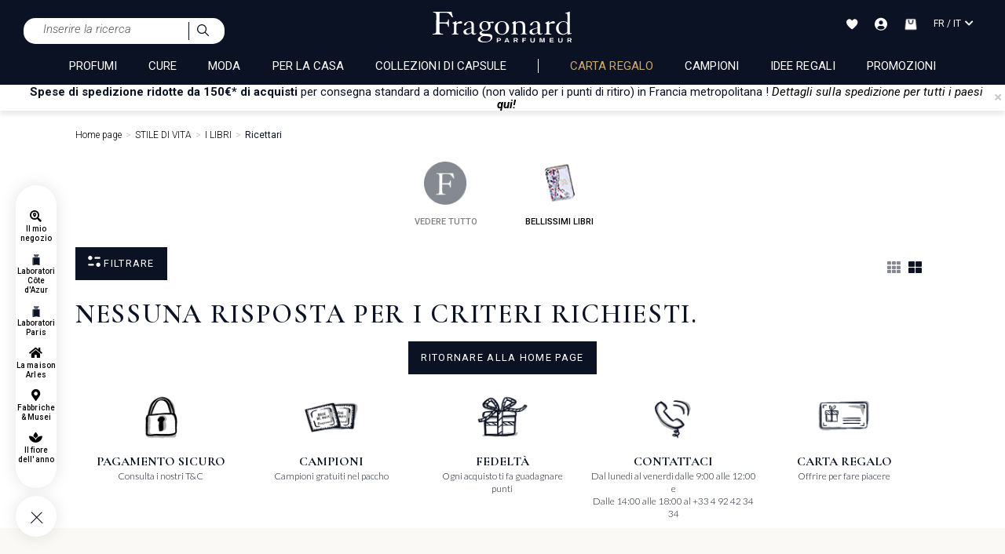

--- FILE ---
content_type: text/html;charset=UTF-8
request_url: https://www.fragonard.com/it-int/ricettari-c-8010-tp-801010.htm
body_size: 44858
content:

<!DOCTYPE html><html xmlns="http://www.w3.org/1999/xhtml" lang="it" xml:lang="it" data-params="{ breakpoints: [ 'dtp', 'tab', 'mob' ] }"><head><title>Libri di ricette e cataloghi di mostre | Ispirazioni provenzali, Arte e profumo | Fragonard profumiere francese</title><meta name="description" content="Nascerà su queste basi nel 1926 la Parfumerie Fragonard. Scoprite i segreti di fabbricazione dei nostri profumi, come anche la storia della profumeria dalle origini ai giorni nostri nelle fabbriche e nel museo Fragonard di Grasse, Eze e Parigi."/><meta http-equiv="Content-Type" content="text/html; charset=utf-8"><meta http-equiv="Content-Language" content="it"/><meta name="robots" content="index, follow"/><link rel="canonical" href="https://www.fragonard.com/it-int/ricettari-c-8010-tp-801010.htm" /><meta name="viewport" content="initial-scale=1.0, maximum-scale=1.0, user-scalable=no" /><meta name="HandheldFriendly" content="true" /><meta name="theme-color" content="#0b1223"><meta name="msapplication-navbutton-color" content="#0b1223"><meta name="apple-mobile-web-app-capable" content="yes"><meta name="apple-mobile-web-app-status-bar-style" content="black-translucent"><meta name="generator" content="Solusquare" /><link rel="publisher" href="https://plus.google.com/" /><link rel="alternate" hreflang="de" href="https://www.fragonard.com/de-int/kochbucher-c-8010-tp-801010.htm"/><link rel="alternate" hreflang="en" href="https://www.fragonard.com/en-int/cookbook-c-8010-tp-801010.htm"/><link rel="alternate" hreflang="es" href="https://www.fragonard.com/es-int/libros-de-cocina-c-8010-tp-801010.htm"/><link rel="alternate" hreflang="fr" href="https://www.fragonard.com/fr-int/livres-de-cuisine-c-8010-tp-801010.htm"/><link rel="alternate" hreflang="it" href="https://www.fragonard.com/it-int/ricettari-c-8010-tp-801010.htm"/><link rel="alternate" hreflang="de-US" href="https://www.fragonard.com/de-us/kochbucher-c-8010-tp-801010.htm"/><link rel="alternate" hreflang="en-US" href="https://www.fragonard.com/en-us/cookbook-c-8010-tp-801010.htm"/><link rel="alternate" hreflang="es-US" href="https://www.fragonard.com/es-us/libros-de-cocina-c-8010-tp-801010.htm"/><link rel="alternate" hreflang="fr-US" href="https://www.fragonard.com/fr-us/livres-de-cuisine-c-8010-tp-801010.htm"/><link rel="alternate" hreflang="it-US" href="https://www.fragonard.com/it-us/ricettari-c-8010-tp-801010.htm"/><link rel="preconnect" href="https://fonts.googleapis.com"><link rel="preconnect" href="https://fonts.gstatic.com" crossorigin><link
rel="preload"
href="https://fonts.googleapis.com/css2?family=Roboto:ital,wght@0,100;0,300;0,400;0,500;0,700;0,900;1,100;1,300;1,400;1,500;1,700;1,900&family=Cormorant+Garamond:ital,wght@0,300;0,400;0,500;0,600;0,700;1,300;1,400;1,500;1,600;1,700&family=Lato:ital,wght@0,100;0,300;0,400;0,700;0,900;1,100;1,300;1,400;1,700;1,900&display=swap"
as="style"
onload="this.onload=null;this.rel='stylesheet'"
/><noscript><link
href="https://fonts.googleapis.com/css2?family=Roboto:ital,wght@0,100;0,300;0,400;0,500;0,700;0,900;1,100;1,300;1,400;1,500;1,700;1,900&family=Cormorant+Garamond:ital,wght@0,300;0,400;0,500;0,600;0,700;1,300;1,400;1,500;1,600;1,700&family=Lato:ital,wght@0,100;0,300;0,400;0,700;0,900;1,100;1,300;1,400;1,700;1,900&display=swap"
rel="stylesheet" 
type="text/css"
/></noscript><link 
as="style"
rel="stylesheet preload prefetch" 
href="https://use.fontawesome.com/releases/v5.15.4/css/all.css" 
type="text/css" 
crossorigin="anonymous" /><link rel="preload" as="script" href="https://www.fragonard.com/it-fr/javascript/lib/jquery-3.6.0.min.js"><link rel="preload" as="script" href="https://www.fragonard.com/it-fr/javascript/min/slq.core.min-v-260.js"><link rel="preload" as="script" href="https://www.fragonard.com/it-fr/javascript/min/slq.lib_PLP.min-v-260.js"><link rel="preload" href="https://www.fragonard.com/it-fr/css/min/slq.lib.min-v-260.css" as="style"><link rel="preload" href="https://www.fragonard.com/it-fr/css/min/slq.PLP.min-v-260.css" as="style"><link rel="preload" as="image" href="https://www.fragonard.com/it-fr/ximg/logo_fr.svg" /><style>
html{font-family:Roboto,sans-serif;-ms-text-size-adjust:100%;-webkit-text-size-adjust:100%}body{margin:0}aside,header,menu,nav,section{display:block}a{background-color:rgba(0,0,0,0)}strong{font-weight:700}h1{font-size:2em;margin:.67em 0}img{border:0}svg:not(:root){overflow:hidden}button,input{color:inherit;font:inherit;margin:0}button{overflow:visible}button{text-transform:none}button{-webkit-appearance:button}button::-moz-focus-inner,input::-moz-focus-inner{border:0;padding:0}input{line-height:normal}fieldset{border:1px solid silver;margin:0 2px;padding:.35em .625em .75em}*,:after,:before{box-sizing:border-box}html{font-size:10px}body{font-family:Roboto,Helvetica,Arial,sans-serif;font-size:14px;line-height:1.428571429;color:#1a171b;background-color:#fff}button,input{font-family:inherit;font-size:inherit;line-height:inherit}a{color:#000;text-decoration:none}img{vertical-align:middle}h1,h2{font-family:inherit;font-weight:400;line-height:1.1;color:inherit}h1,h2{margin-top:20px;margin-bottom:10px}h1{font-size:1.6rem}h2{font-size:30px}p{margin:0 0 10px}.text-left{text-align:left}.text-right{text-align:right}.text-center{text-align:center}.text-uppercase{text-transform:uppercase}ol,ul{margin-top:0}.container,.container-fluid{margin-right:auto;margin-left:auto}.container:after,.container:before{display:table;content:" "}.container:after{clear:both}.container-fluid:after,.container-fluid:before{display:table;content:" "}.container-fluid:after{clear:both}.row{margin-right:-15px;margin-left:-15px}.row:after,.row:before{display:table;content:" "}.row:after{clear:both}.col-md-3,.col-md-4,.col-sm-6,.col-xs-10,.col-xs-12,.col-xs-2{position:relative;min-height:1px;padding-right:15px;padding-left:15px}.col-xs-10,.col-xs-12,.col-xs-2{float:left}.col-xs-2{width:16.6666666667%}.col-xs-10{width:83.3333333333%}.col-xs-12{width:100%}fieldset{padding:0;border:0}fieldset{min-width:0;margin:0}.form-control{display:block;font-size:14px;line-height:1.428571429;color:#555}.form-control{width:100%;height:34px;background-color:#fff;background-image:none;border:1px solid #555;border-radius:0;box-shadow:inset 0 1px 1px rgba(0,0,0,.075)}.form-control::-moz-placeholder{color:#999;opacity:1}.form-control:-ms-input-placeholder{color:#999}.form-control::-webkit-input-placeholder{color:#999}.form-control::-ms-expand{background-color:rgba(0,0,0,0);border:0}.btn{display:inline-block;margin-bottom:0;font-weight:400;text-align:center;vertical-align:middle;touch-action:manipulation;background-image:none;border:1px solid transparent;padding:6px 25px;font-size:14px;line-height:1.428571429;border-radius:0}.btn-default{color:#000;background-color:#0b1223;border-color:#0b1223}.btn-block{display:block;width:100%}.fade{opacity:0}.dropdown{position:relative}.dropdown-menu{position:absolute;top:100%;left:0;z-index:1000;display:none;float:left;min-width:160px;padding:5px 0;margin:2px 0 0;font-size:14px;text-align:left;list-style:none;background-color:#fff;background-clip:padding-box;border:1px solid #ccc;border:1px solid rgba(0,0,0,.15);border-radius:0;box-shadow:0 6px 12px rgba(0,0,0,.175)}.btn-group{display:inline-block;vertical-align:middle}.input-group{display:table;border-collapse:separate}.input-group{position:relative}.input-group .form-control{position:relative;z-index:2;float:left;width:100%;margin-bottom:0}.input-group .form-control,.input-group-addon{display:table-cell}.input-group-addon{white-space:nowrap}.input-group-addon{width:1%;vertical-align:middle}.input-group-addon{padding:6px 25px;font-size:14px;font-weight:400;line-height:1;color:#555;text-align:center;background-color:#fff;border:1px solid #555;border-radius:0}.input-group .form-control:first-child,.input-group-addon:first-child{border-top-right-radius:0;border-bottom-right-radius:0}.input-group-addon:first-child{border-right:0}.input-group-addon:last-child{border-top-left-radius:0;border-bottom-left-radius:0}.input-group-addon:last-child{border-left:0}.navbar{position:relative;margin-bottom:20px;border:1px solid transparent}.navbar:after,.navbar:before{display:table;content:" "}.navbar:after{clear:both}.breadcrumb{padding:0;list-style:none;background-color:rgba(0,0,0,0);border-radius:0}.breadcrumb>li{display:inline-block}.breadcrumb>li+li:before{padding:0 5px;color:#ccc;content:"/Â "}.close{float:right;font-size:21px;font-weight:700;line-height:1;color:#000;text-shadow:0 1px 0 #fff;opacity:.2}button.close{padding:0;background:0 0;border:0;-webkit-appearance:none;-moz-appearance:none;appearance:none}.modal{overflow:hidden}.modal{position:fixed;top:0;right:0;bottom:0;left:0;z-index:10020;display:none;-webkit-overflow-scrolling:touch;outline:0}.modal.fade .modal-dialog{transform:translate(0,-25%)}.modal-dialog{position:relative;width:auto;margin:10px}.modal-content{position:relative;background-color:#fff;background-clip:padding-box;border:1px solid #999;border:1px solid rgba(0,0,0,.2);border-radius:0;box-shadow:0 3px 9px rgba(0,0,0,.5);outline:0}.modal-header{padding:15px;border-bottom:1px solid #e5e5e5}.modal-header:after,.modal-header:before{display:table;content:" "}.modal-header:after{clear:both}.modal-header .close{margin-top:-2px}.modal-title{margin:0;line-height:1.428571429}.modal-body{position:relative;padding:15px}.clearfix:after,.clearfix:before{display:table;content:" "}.clearfix:after{clear:both}.pull-right{float:right!important}.hide{display:none!important}.hidden{display:none!important}@-ms-viewport{width:device-width}.visible-sm,.visible-xs,.visible-xs-inline{display:none!important}.container,.container-fluid{padding-left:0;padding-right:0}.text-center{justify-content:center}.breadcrumb,ol,ul{margin-bottom:0;list-style-type:none}.input-group .form-control{border-width:0 0 1px}.input-group .input-group-addon{padding-left:10px;padding-right:10px}.btn-default:after,.input-group .input-group-addon button{background-color:rgba(0,0,0,0)}.btn{text-transform:uppercase;overflow:hidden;position:relative;white-space:normal;backface-visibility:hidden;letter-spacing:.05em}.btn>span{display:inline-block!important;vertical-align:top}.btn-default{font-size:14px;font-weight:300;position:relative}.btn-default:after{content:"";position:absolute;top:0;left:0;height:100%;width:100%;border:1px solid #0b1223;opacity:0}.form-control{box-shadow:none;padding:6px 20px 6px 10px}.form-control.light{border-width:0 0 1px;padding:0;height:auto}.form-control.light.dropdown-toggle{line-height:17px}.form-control.light.dropdown-toggle:after{line-height:11px}.btn-group,.btn-group .dropdown-toggle{position:relative;text-align:left;line-height:22px}.btn-group .dropdown-toggle{padding-left:10px;padding-right:35px}.btn-group .dropdown-toggle:after{content:"\f0dd";font-family:"Font Awesome 5 Free";font-weight:900;font-size:20px;position:absolute;top:27px;right:7px;transform:translateY(-50%);height:100%}.btn-group .dropdown-toggle .value{display:inline-block;width:100%;overflow:hidden;white-space:nowrap;text-overflow:ellipsis}.btn-group .dropdown-menu{left:auto;max-height:150px;overflow-y:auto;width:100%;padding:0;margin-top:0}.btn-group .dropdown-menu li{font-size:14px;padding:6px 10px}.btn-group .dropdown-menu li.selected{background-color:#eee}.btn-group .dropdown-menu li>span{display:inline-block;vertical-align:middle}.navbar{min-height:auto}@media (min-width:768px){.container{width:750px}.col-sm-6{float:left}.col-sm-6{width:50%}.navbar{border-radius:0}.modal-dialog{width:780px;margin:30px auto}.modal-content{box-shadow:0 5px 15px rgba(0,0,0,.5)}}@media (min-width:992px){.container{width:970px}.col-md-3,.col-md-4{float:left}.col-md-3{width:25%}.col-md-4{width:33.3333333333%}.col-md-offset-4{margin-left:33.3333333333%}}@media (min-width:1200px){.container{width:1170px}}@media (max-width:767px){.visible-xs{display:block!important}.visible-xs-inline{display:inline!important}.hidden-xs{display:none!important}}@media (min-width:768px) and (max-width:991px){.visible-sm{display:block!important}.hidden-sm{display:none!important}}@media (min-width:767px) and (max-width:1279px){.modal .modal-dialog{width:90%}}@media (min-width:767px){.container-fluid{max-width:1920px}}@media (min-width:1280px){.breadcrumb{padding-bottom:10px}}@media (max-width:1279px){.breadcrumb{padding:0 10px 15px}}.nopadding{padding:0}.underline{text-decoration:underline}strong{font-weight:600}i{font-weight:300;font-style:italic}.form-control{margin-bottom:0}.form-control.light{border-width:0 0 1px 0;padding:0 0;height:auto}.dropdown-toggle.form-control.light:after{line-height:15px}.navbar{border:0 none}.breadcrumb>li{font-size:11px}.modal{z-index:10010;opacity:0}.modal .modal-dialog .modal-content{border-radius:0;border:0 none;padding:30px 20px}.modal-header{padding:0;border-bottom:0 none}.modal-header .close{position:absolute;top:20px;right:20px;opacity:1;z-index:10;margin-top:-3px}.modal-header .modal-title{font-weight:500;text-transform:uppercase}.modal-body{width:100%!important;padding:10px 0}.btn-group,.btn-group>.dropdown-toggle{position:relative;text-align:left;line-height:20px}.btn-group>.dropdown-toggle{padding-left:10px;padding-right:24px}button.dropdown-toggle:after{content:"ïƒ�";font-family:"Font Awesome 5 Free";font-weight:900;font-size:20px;position:absolute;top:0;right:7px;line-height:26px}.btn-group>.dropdown-toggle>.value{display:inline-block;width:100%;overflow:hidden;white-space:nowrap;text-overflow:ellipsis}.dropdown-menu{font-size:15px;height:auto;overflow-x:hidden;max-height:250px;top:35px}.dropdown-menu li.selected{background-color:#eee}.dropdown-menu li{padding:6px 10px;font-size:14px}.dropdown-menu li>span{display:inline-block;vertical-align:middle}.btn-transparent{background-color:transparent}@media (max-width:767px){.breadcrumb{padding:5px 0}.breadcrumb>li{display:inline}.modal-header{height:auto}.modal-dialog{width:95%!important}.modal-header .close{font-size:1.2em;right:15px}}.grid-template{display:grid;grid-template-columns:1fr;grid-template-rows:1fr;display:-ms-grid;-ms-grid-columns:1fr;-ms-grid-rows:1fr;margin-left:auto;margin-right:auto}.grid-template[data-grid_cols="1"]{grid-template-columns:1fr;-ms-grid-columns:1fr}.grid-template [data-grid_x="1"]{-ms-grid-column:1;grid-column-start:1}.grid-template [data-grid_y="1"]{-ms-grid-row:1;grid-row-start:1}.grid-template [data-grid_y="2"]{-ms-grid-row:2;grid-row-start:2}.grid-template [data-grid_y="3"]{-ms-grid-row:3;grid-row-start:3}.grid-template [data-grid_y="4"]{-ms-grid-row:4;grid-row-start:4}.grid-template [data-grid_y="5"]{-ms-grid-row:5;grid-row-start:5}.grid-template [data-grid_y="6"]{-ms-grid-row:6;grid-row-start:6}.grid-template>div{min-width:0}.grid-template img{max-width:100%;width:auto;height:auto}*{margin:0;padding:0;border:0;text-decoration:none;box-sizing:border-box;-ms-overflow-style:-ms-autohiding-scrollbar}body,html{font-family:Roboto,Helvetica,Arial,sans-serif;font-size:15px;line-height:20px;font-weight:400;color:#0b1223}h1{font-family:"Cormorant Garamond",Helvetica,Arial,sans-serif;font-size:35px;line-height:.7em;letter-spacing:.05em}h1,h2{font-weight:600}h2{font-family:"Cormorant Garamond",Helvetica,Arial,sans-serif;font-size:34px;line-height:.7em;letter-spacing:.05em}a,p{font-family:Roboto,Helvetica,Arial,sans-serif}a,p{letter-spacing:0}a{font-size:10px;line-height:16px;font-weight:300}a,p{font-size:15px;font-weight:400}a{outline:0;line-height:14px;letter-spacing:.05px}a.underline{font-size:14px;line-height:18px;font-weight:400;text-decoration:underline}button{background:0}.flex_auto,.flex_center,.flex_left{display:flex;flex-direction:row;flex-wrap:wrap;justify-content:space-between}.flex_center,.flex_left{justify-content:center}.flex_left{justify-content:flex-start}.siteLayer,h2{position:relative}.bodyLayer{clear:both}::-webkit-scrollbar{width:8px}::-webkit-scrollbar-track{background-color:#f1f1f1}::-webkit-scrollbar-thumb{background-color:#c9c9c9}::-webkit-scrollbar-thumb:hover{background:#888}.siteLayer .menuMask{position:absolute;display:none;top:125px;bottom:0;left:0;right:0;background-color:#666;opacity:.5;z-index:1080}.menu-btn-block>li{margin-top:10px;width:100%}.menu-btn-block>li:first-child{margin-top:0}.menu-btn-block>li a{display:block;width:100%}input:-webkit-autofill{-webkit-animation-name:autofill;-webkit-animation-fill-mode:both}[placeholder]::-webkit-input-placeholder{color:#555}.form-control{border-color:#f2f2f2;background-color:#f2f2f2;color:#0b1223;padding:10px 12px!important;font-size:15px;font-weight:300;height:auto}.form-control{line-height:20px}.input-group .form-control,.input-group-addon{-webkit-appearance:none;border:0!important}.btn-group>.dropdown-toggle>.value{display:flex;flex-direction:row;justify-content:flex-start;flex-wrap:wrap;align-items:center}.btn-group .dropdown-menu li .flag{margin-right:1rem}.btn-group .dropdown-menu li{display:flex;flex-direction:row;justify-content:flex-start;flex-wrap:wrap;align-items:center;text-transform:initial;font-weight:initial}.btn-group:not(.form-input){width:100%}.prod_card a{display:block}.prod_card{position:relative;z-index:1;padding-top:15px}.prod_card>div{overflow:hidden;position:relative;box-shadow:0 0 6px rgba(0,0,0,.05),0 5px 6px rgba(0,0,0,.05)}.prod_card a .img{position:relative;margin:0 auto 10px;overflow:hidden;text-align:center}.prod_card a .img>img{height:auto;width:100%}.prod_card a .img span.next,.prod_card a .img span.prev{position:absolute;top:50%;margin:-10px 0 0;display:none;z-index:10;padding:10px}.prod_card a .img span.prev{left:0}.prod_card a .img span.next{right:0}.prod_card a .infos{overflow:hidden;padding:0 10px}.prod_card a .infos .name{font-family:"Cormorant Garamond",Helvetica,Arial,sans-serif;font-size:18px;display:block;line-height:22px;white-space:nowrap;height:22px;overflow:hidden;text-overflow:ellipsis;text-transform:none;font-weight:700;letter-spacing:0;margin-bottom:12px;margin-top:0}.prod_card a .infos .attr,.prod_card a .infos .desc{font-family:Roboto,Helvetica,Arial,sans-serif;font-size:12px;display:block;line-height:12px;opacity:.8;font-weight:300;letter-spacing:0;margin-bottom:12px;overflow:hidden;height:13px}.prod_card div.Qbuy{display:flex;flex-direction:row;align-content:center;align-items:center}.prod_card div.Qbuy{line-height:40px;text-transform:uppercase;justify-content:space-between;padding:0 20px;background-color:#0b1223;border:1px solid #fff}.prod_card div.Qbuy .btn{padding:0 2px;font-size:12px}.prod_card div.Qbuy .btn>span{vertical-align:baseline;line-height:14px}.prod_card div.Qbuy .btn>span:after{margin:0}.prod_card .btnWL{position:absolute;top:0;right:0;z-index:10;font-size:22px;line-height:1em;padding-right:10px;padding-top:10px}#fixedBtn{position:fixed;bottom:20px;right:20px;z-index:9998}.returnTop{height:37px;background-color:#fff;width:38px;line-height:35px;color:#000;text-align:center;border-radius:35px;font-size:20px;z-index:5;display:inline-block;box-shadow:3px 1px 8px 0 #dadada}input::-webkit-input-placeholder{color:#666;font-style:italic;font-size:15px;opacity:1}input::-moz-placeholder{color:#666;font-style:italic;font-size:15px;opacity:1}input:-ms-input-placeholder{color:#666;font-style:italic;font-size:15px;opacity:1}@media (min-width:1201px){.container{width:85%}}@media (min-width:992px) and (max-width:1200px){.container{width:98%}}@media (max-width:767px){.prod_card div.Qbuy{flex-wrap:wrap}body,html{min-width:320px;max-width:100%}.bodyLayer{min-height:1px}[data-src]{width:100%}.prod_card .Qbuy span{font-size:11px;font-weight:400}}@media (max-width:991px){.prod_card a .infos .attr,.prod_card a .infos .desc,.prod_card a .infos .name{margin-bottom:8px}.container{width:95%}h1{font-size:28px;line-height:34px}h2{font-size:20px;line-height:22px;letter-spacing:.1em}}@media (min-width:767px){.prod_card div.Qbuy{flex-wrap:nowrap}}@media (min-width:768px) and (max-width:991px){body,html{max-width:100%}}.top_header{overflow:hidden;position:relative;min-height:33px;box-shadow:0 5px 5px rgba(57,63,72,.1);z-index:10}.top_header p{margin-bottom:0;line-height:16px;margin-left:10px}#modal_countries .modal-dialog:not(.banner){width:400px}#modal_countries .modal-dialog:not(.banner) .modal-header .modal-title{height:auto}#modal_countries .modal-dialog:not(.banner) .modal-header .modal-title svg{display:block;width:205px;margin:10px auto 0}#modal_countries .modal-dialog:not(.banner) .modal-body .intro{margin:5px 0}#modal_countries .modal-dialog:not(.banner) .modal-body .btn-group .dropdown-menu{width:100%}#modal_countries .modal-dialog:not(.banner) .modal-body .btn-group .dropdown-menu#select_language{max-height:172px}#modal_countries .modal-dialog:not(.banner) .modal-body .menu-btn-block{margin-top:15px}.flag{width:16px;height:11px;background:url(https://www.fragonard.com/it-fr/ximg/sprites/flags.png) no-repeat center center}.flag.flag-au{background-position:-192px 0}.flag.flag-at{background-position:-176px 0}.flag.flag-be{background-position:-32px -11px}.flag.flag-bg{background-position:-64px -11px}.flag.flag-ca{background-position:-16px -22px}.flag.flag-hr{background-position:-192px -55px}.flag.flag-dk{background-position:-64px -33px}.flag.flag-de{background-position:-32px -33px}.flag.flag-es{background-position:-224px -33px}.flag.flag-ee{background-position:-144px -33px}.flag.flag-us{background-position:0 -154px}.flag.flag-fr{background-position:-80px -44px}.flag.flag-gr{background-position:-48px -55px}.flag.flag-gp{background-position:-16px -55px}.flag.flag-gf{background-position:-160px -44px}.flag.flag-hu{background-position:-224px -55px}.flag.flag-ie{background-position:0 -66px}.flag.flag-is{background-position:-128px -66px}.flag.flag-il{background-position:-16px -66px}.flag.flag-it{background-position:-144px -66px}.flag.flag-re{background-position:-48px -121px}.flag.flag-lv{background-position:-32px -88px}.flag.flag-lt{background-position:0 -88px}.flag.flag-lu{background-position:-16px -88px}.flag.flag-mk{background-position:-160px -88px}.flag.flag-mt{background-position:-32px -99px}.flag.flag-mq{background-position:-256px -88px}.flag.flag-no{background-position:-256px -99px}.flag.flag-nc{background-position:-160px -99px}.flag.flag-nz{background-position:-48px -110px}.flag.flag-nl{background-position:-240px -99px}.flag.flag-pl{background-position:-176px -110px}.flag.flag-pf{background-position:-112px -110px}.flag.flag-pt{background-position:-256px -110px}.flag.flag-cz{background-position:-16px -33px}.flag.flag-ro{background-position:-64px -121px}.flag.flag-gb{background-position:-112px -44px}.flag.flag-sg{background-position:-224px -121px}.flag.flag-sk{background-position:-16px -132px}.flag.flag-si{background-position:-256px -121px}.flag.flag-se{background-position:-208px -121px}.flag.flag-ch{background-position:-96px -22px}.flag.flag-li{background-position:-208px -77px}header.main{background-color:#0b1223;color:#fff}header.main .headerContainer{position:relative;padding:10px 30px}.flag,header.main .headerContainer>.logo>a{display:inline-block;position:relative}header.main .headerContainer .header_act_menu .header_act{position:relative;text-align:center}header.main .headerContainer .header_act_menu .header_act>.top{height:25px}header.main .headerContainer .header_act_menu .header_act>.top>svg{vertical-align:middle}header.main .headerContainer .header_act_menu .header_act>.bottom{display:none}header.main .headerContainer .subLayer{z-index:10005;overflow:hidden}header.main .mainNav>nav>.contentMenu{margin-top:0;height:auto;overflow:hidden}header.main .mainNav>nav>.contentMenu>span a{font-weight:400;display:block;position:relative;text-transform:uppercase}header.main .mainNav>nav .mainNavLayer{width:100%;z-index:8000;font-size:14px;background-color:#fff;overflow:hidden}header.main .mainNav>nav .mainNavLayer>div.row{margin:0 auto}.stickyMenu{position:fixed;width:52px;padding-bottom:62px;height:auto;left:20px;text-align:center;bottom:5vh;z-index:10}.stickyMenu .links,.stickyMenu .toggleMenu{background:#fff;box-shadow:0 0 20px 1px rgba(0,0,0,.1);border-radius:63px}.stickyMenu .links{display:flex;flex-direction:column-reverse;align-content:center;justify-content:space-evenly;align-items:center;padding:25px 0;opacity:1}.stickyMenu .toggleMenu{height:52px;display:block;width:52px;margin-top:10px;position:absolute;bottom:0}.stickyMenu .toggleMenu>div{transform:rotate(0);opacity:1}.stickyMenu .toggleMenu>div{position:relative;width:52px;height:52px;transform:rotate(-45deg)}.stickyMenu .toggleMenu>div .horizontal,.stickyMenu .toggleMenu>div .vertical{position:absolute;background-color:#0b1223;width:20px;height:1px;left:50%;margin-left:-11px;top:55%;margin-top:-2px}.stickyMenu .toggleMenu>div .vertical{width:1px;height:20px;margin-left:-1px;margin-top:-11px}.breadcrumb li{font-family:Roboto,Helvetica,Arial,sans-serif;font-size:12px;line-height:10px}.breadcrumb li>a{font-weight:300;letter-spacing:0;font-size:12px;line-height:10px}.breadcrumb li>span{font-weight:400}.breadcrumb li+li:before{content:">"}#search_block .searchLayer{display:none;padding:45px 200px}#search_block .searchLayer>form{border-bottom:1px solid #0b1223}#search_block .searchLayer>form .input-group-addon{border-color:transparent!important}#fixedBtn{bottom:10px;right:10px;transform:scale(0)}#fixedBtn .returnTop{font-size:20px;z-index:5}@media (max-width:767px){.top_header{min-height:36px}header.main{z-index:10001;position:relative}header.main .headerContainer{z-index:10000;padding:0}header.main .headerContainer>.logo>a .logo_classic{width:auto;height:30px}header.main .headerContainer .header_act_menu{width:100%}header.main .headerContainer .header_act_menu .logo,header.main .headerContainer .header_act_menu .menu_mob{display:block}header.main .headerContainer .header_act_menu .menu_mob{width:10%}header.main .headerContainer .header_act_menu .logo{width:auto;margin:auto}header.main .headerContainer .header_act_menu .logo img{height:auto}header.main .headerContainer .header_act_menu #searchBlockFormHeader{order:5;width:100%;background-color:#fff;padding:10px 30px}header.main .headerContainer .header_act_menu #searchBlockFormHeader #_searchHeader{border-radius:15px 0 0 15px;padding:5px 10px!important}header.main .headerContainer .header_act_menu #searchBlockFormHeader .input-group-addon{border-radius:0 15px 15px 0;background-color:#f8f9fa;border-left:1px solid #0b1223!important}header.main .headerContainer .header_act_menu #searchBlockFormHeader .input-group-addon img{width:15px}header.main .headerContainer .header_act_menu .header_act{padding:15px 0}header.main .headerContainer .header_act_menu .header_act:not(.menu_mob){width:10%}header.main .headerContainer .header_act_menu .header_act>.top{font-size:.9em;height:25px}header.main .mainNav>nav{border-top:1px solid #e2e2e2;margin:0;height:auto;float:none!important}header.main .mainNav>nav>.contentMenu>span{position:relative;display:block;text-align:left;width:100%;padding:0 20px}header.main .mainNav>nav>.contentMenu>span:last-child>a{border-bottom:0}header.main .mainNav>nav>.contentMenu>span.lang{border-bottom:0 none}header.main .mainNav>nav>.contentMenu>span.lang .select-lang-link{text-align:right}header.main .mainNav>nav .mainNavLayer{top:97px;height:calc(100% - 97px)}}@media (min-width:1280px){header.main .headerContainer>.logo>a .logo_classic{width:auto;height:40px;margin-bottom:10px}header.main .headerContainer .subLayer{top:104px}header.main .mainNav>nav>.contentMenu>span a{font-size:15px;line-height:18px}}@media (max-width:991px){header.main .headerContainer>.logo,header.main .mainNav>nav>.contentMenu>span a.header_act>.fa,header.main .mainNav>nav>.contentMenu>span a.header_act>.fas{display:none}header.main .headerContainer .header_act_menu .header_act>.bottom{font-size:.7em}header.main .headerContainer .header_act_menu .header_act.menu_mob{display:block;padding-left:15px;text-align:center;padding-top:20px}header.main .headerContainer .header_act_menu .header_act.menu_mob .top{height:21px}header.main .headerContainer .header_act_menu .header_act.menu_mob .top>span{position:relative;width:30px;height:20px;overflow:hidden;display:block;margin:0 auto}header.main .headerContainer .header_act_menu .header_act.menu_mob .top>span:after,header.main .headerContainer .header_act_menu .header_act.menu_mob .top>span:before,header.main .headerContainer .header_act_menu .header_act.menu_mob .top>span>span{position:absolute;left:0;right:0;margin-top:-2px;background:#fff;height:2px}header.main .headerContainer .header_act_menu .header_act.menu_mob .top>span>span{top:50%}header.main .headerContainer .header_act_menu .header_act.menu_mob .top>span:before{content:"";top:10%}header.main .headerContainer .header_act_menu .header_act.menu_mob .top>span:after{content:"";top:90%}header.main .headerContainer .subLayer{display:block;position:fixed;bottom:0;top:auto;left:0;right:0;opacity:0;height:auto;width:100%}header.main .mainNav{position:fixed;left:0;right:0;height:100%;top:100%}header.main .mainNav{background-color:#fff;overflow-x:hidden;overflow-y:auto;z-index:9999;opacity:0}header.main .mainNav>nav>.contentMenu>span{position:relative;display:block;text-align:left;top:auto;padding:0;line-height:inherit;width:100%;border-bottom:1px solid #0b1223}header.main .mainNav>nav>.contentMenu>span a{font-size:16px;padding:25px 20px;display:block}header.main .mainNav>nav>.contentMenu>span a>div{display:block!important;color:#000!important}header.main .mainNav>nav>.contentMenu>span a.header_act{text-transform:initial!important;font-size:14px;font-style:italic}header.main .mainNav>nav .mainNavLayer{position:fixed;left:100%;overflow-y:auto;margin:0;background-color:#fff;padding-top:0;opacity:1}header.main .mainNav>nav .mainNavLayer>div{padding:0;overflow-x:hidden;overflow-y:auto;overscroll-behavior-y:auto;height:100%}header.main .mainNav>nav .mainNavLayer>div .catalog .row{margin:0}header.main .mainNav>nav .mainNavLayer>div .catalog .row .header_cat{margin:0;border-bottom:1px solid #e2e2e2;font-size:1.3em}header.main .mainNav>nav .mainNavLayer>div .catalog .row .header_cat>div{padding-top:15px;padding-bottom:15px}header.main .mainNav>nav .mainNavLayer>div .catalog .row .header_cat>div.back{max-width:58px;color:#0b1223}header.main .mainNav>nav .mainNavLayer>div .catalog .row .header_cat>div.libelle-lvl1{display:block;text-transform:uppercase;white-space:nowrap;text-overflow:ellipsis;overflow:hidden;color:#0b1223;text-align:left}header.main .mainNav>nav .mainNavLayer>div .catalog{position:initial}header.main .mainNav>nav .mainNavLayer>div .catalog .row .cat-decale a.lvl-2:not(.other)>div{display:block!important}header.main .mainNav>nav .mainNavLayer>div .catalog .row .cat-decale a{border-bottom:1px solid #ccc;display:block;font-size:16px;padding:25px 20px;position:relative;margin:0;font-weight:300}header.main .mainNav>nav .mainNavLayer>div .catalog .row .col-decale{position:fixed;left:0;overflow-y:auto;margin:0;background-color:#fff;padding-top:0;opacity:1;width:100%;z-index:10;overflow-x:hidden;transform:translateX(100%)}header.main .mainNav>nav .mainNavLayer>div .catalog .row .cat-decale{overflow:hidden;padding:0;margin:0;position:initial;width:100%}header.main .mainNav>nav .mainNavLayer>div .catalog .row .cat-decale a.lvl-2:not(.other){margin:0;height:auto;padding:25px 20px;font-size:16px;width:100%;font-weight:400;text-align:left}header.main .mainNav>nav .mainNavLayer>div .catalog .row .cat-decale .sousCat-decale a.lvl-3:not(.other),header.main .mainNav>nav .mainNavLayer>div .catalog .row .cat-decale .tp-decale a.lvl-4:not(.other){font-weight:400;font-size:16px;line-height:20px}header.main .mainNav>nav .mainNavLayer>div .catalog .row .cat-decale .tp-decale a.lvl-4:not(.other)>div{display:none!important}header.main .mainNav>nav .mainNavLayer>div .catalog .row .cat-decale .sousCat-decale{top:51px;background-color:#fff;left:100%;width:100%;z-index:115;text-align:left}header.main .mainNav>nav .mainNavLayer>div .catalog .row .cat-decale .sousCat-decale a.lvl-3:not(.other)>div{display:block!important}header.main .mainNav>nav .mainNavLayer>div .doc{clear:both;width:100%;text-align:center;padding-top:25px}.stickyMenu{bottom:10vh}#search_block .searchLayer{padding:10px}}@media (min-width:992px){header.main .headerContainer>.logo>a{margin-top:5px}header.main .headerContainer .header_act_menu{float:right;width:33.33%;justify-content:flex-end}header.main .headerContainer .header_act_menu .logo,header.main .headerContainer .header_act_menu .menu_mob{display:none}header.main .headerContainer .header_act_menu #searchBlockFormHeader{position:absolute;left:30px;font-size:12px;line-height:16px;top:23px;background:#fff;color:#0d1223;padding:5px 10px;border-radius:15px;width:20%}header.main .headerContainer .header_act_menu #searchBlockFormHeader .form-control{padding:0!important;height:21px;background:0;vertical-align:middle;font-size:11px;font-style:italic;margin-left:15px}header.main .headerContainer .header_act_menu #searchBlockFormHeader .form-control:-ms-input-placeholder,header.main .headerContainer .header_act_menu #searchBlockFormHeader .form-control::-moz-placeholder,header.main .headerContainer .header_act_menu #searchBlockFormHeader .form-control::-webkit-input-placeholder{font-size:11px;font-style:italic;color:rgba(13,18,35,.5)}header.main .headerContainer .header_act_menu #searchBlockFormHeader .input-group-addon{font-size:12px;padding:3px 10px;border-left:1px solid #0d1223!important}header.main .headerContainer .header_act_menu #searchBlockFormHeader .input-group-addon img{width:15px}header.main .headerContainer .header_act_menu .select-lang-link,header.main .mainNav>nav>.contentMenu>span,header.main .mainNav>nav>.contentMenu>span a{color:#fff}header.main .headerContainer .header_act_menu .select-lang-link .fas{margin-left:5px}header.main .headerContainer .header_act_menu .header_act>.bottom{font-size:.9em;width:85%;margin:0 auto}header.main .headerContainer .subLayer{position:absolute;right:0;width:355px;height:0;opacity:0}header.main .mainNav>nav{margin:0 auto;position:relative;z-index:7001;display:flex;justify-content:center;align-content:center;flex-direction:row;align-items:center}header.main .mainNav>nav>.contentMenu{padding-bottom:15px}header.main .mainNav>nav>.contentMenu>span{padding:0 35px}header.main .mainNav>nav .mainNavLayer{height:0;left:0;position:absolute;top:24px;margin:0 auto;opacity:0}header.main .mainNav>nav .mainNavLayer:after{content:"";width:100%;display:block;height:1px;border-bottom:1px solid #e2e2e2;position:absolute;bottom:0;left:0}header.main .mainNav>nav .mainNavLayer>div.row{position:relative;text-align:left}header.main .mainNav>nav .mainNavLayer>div.row .image-categorie{background-position:0 0;background-repeat:no-repeat;background-size:cover;height:450px;z-index:5;width:50%;margin-left:25%;top:-20px;right:25%;background-color:rgba(0,0,0,0)}header.main .mainNav>nav .mainNavLayer>div.row .catalog{margin-top:20px}header.main .mainNav>nav .mainNavLayer>div.row .catalog .cat-decale{margin:0 auto;clear:both;z-index:10}header.main .mainNav>nav .mainNavLayer>div.row .catalog .cat-decale a{font-size:14px;color:#0b1223;display:inline-block;width:100%}header.main .mainNav>nav .mainNavLayer>div.row .catalog .cat-decale a .libelle{display:inline-block}header.main .mainNav>nav .mainNavLayer>div.row .catalog .cat-decale>a.lvl-2:not(.other){font-family:"Cormorant Garamond",Helvetica,Arial,sans-serif;font-size:14px;line-height:15px;letter-spacing:.05em;font-weight:400;margin:10px 0;text-transform:uppercase;width:25%;float:left}header.main .mainNav>nav .mainNavLayer>div.row .catalog .cat-decale .image-menu{background-position:0 0;background-repeat:no-repeat;background-size:cover;min-height:450px;z-index:15;width:25%;top:-20px;right:25%;background-color:rgba(0,0,0,0);display:block}header.main .mainNav>nav .mainNavLayer>div.row .catalog .cat-decale .sousCat-decale a.lvl-3{font-family:"Cormorant Garamond",Helvetica,Arial,sans-serif;font-size:14px;line-height:15px;letter-spacing:.05em;font-weight:400;margin:10px 0;text-transform:uppercase}header.main .mainNav>nav .mainNavLayer>div.row .catalog .cat-decale .col-decale{position:absolute;left:25%;top:0;width:50%}header.main .mainNav>nav .mainNavLayer>div.row .catalog .cat-decale .sousCat-decale{clear:both;border-left:1px solid rgba(0,0,0,.2);padding:0 40px;margin-left:0;z-index:10;width:100%;top:0}header.main .mainNav>nav .mainNavLayer>div.row .catalog .cat-decale .sousCat-decale .image-menu{background-position:0 0;background-repeat:no-repeat;background-size:cover;min-height:450px;z-index:15;width:25%;top:-20px;right:50%;background-color:rgba(0,0,0,0);display:block}header.main .mainNav>nav .mainNavLayer>div.row .catalog .cat-decale .sousCat-decale .tp-decale{width:100%;border-left:1px solid rgba(0,0,0,.2);padding:0 40px;margin-left:0;z-index:10;position:absolute;top:0;left:50%}header.main .mainNav>nav .mainNavLayer>div.row .catalog .cat-decale .sousCat-decale .tp-decale a.lvl-4{font-family:"Cormorant Garamond",Helvetica,Arial,sans-serif;font-size:14px;line-height:15px;letter-spacing:.05em;font-weight:400;margin:10px 0;text-transform:uppercase}header.main .mainNav>nav .mainNavLayer .doc{position:absolute;height:450px;z-index:5;width:50%;margin-left:25%;top:0;right:25%}header.main .mainNav>nav .mainNavLayer .doc .image-categorie{background-image:none!important;width:100%!important;margin:0!important;top:initial!important;overflow:hidden!important;right:initial!important}header.main .mainNav>nav .mainNavLayer .doc .image-categorie>img{max-width:initial;height:450px}header.main .mainNav>nav .mainNavLayer .doc:last-child{position:absolute;right:0;top:0;text-align:center;bottom:0;width:25%;height:450px}header.main .mainNav>nav .mainNavLayer .doc:last-child .grid-template{width:100%}.image-categorie,.image-menu{position:absolute}}@media (min-width:992px) and (max-width:1280px){header.main .headerContainer>.logo>a .logo_classic{width:auto}header.main .headerContainer .subLayer{top:94px}}@media (min-width:767px) and (max-width:991px){header.main .headerContainer .header_act_menu .logo{width:auto;margin:auto}header.main .headerContainer .header_act_menu .logo img{height:auto}header.main .headerContainer .header_act_menu .header_act{color:#fff}header.main .headerContainer .header_act_menu .header_act:not(.menu_mob){width:5%}header.main .mainNav>nav .mainNavLayer{top:65px;height:calc(100% - 65px)}}@media (min-width:767px){header.main .headerContainer .header_act_menu .header_act{padding:10px;font-size:12px}}@media (min-width:992px) and (min-width:1690px){header.main .mainNav>nav .mainNavLayer>div.row .catalog .cat-decale{width:85%}}@media (min-width:992px) and (max-width:1690px){header.main .mainNav>nav .mainNavLayer>div.row .catalog .cat-decale>a.lvl-2:not(.other){padding-left:40px}}@media (max-width:991px) and (min-width:767px) and (max-width:991px){header.main .mainNav>nav .mainNavLayer>div .catalog .row .col-decale{top:116px;height:calc(100% - 116px)}}@media (max-width:991px) and (max-width:767px){header.main .mainNav>nav .mainNavLayer>div .catalog .row .col-decale{top:148px;height:calc(100% - 148px)}}@media (max-width:1280px){#fixedBtn{bottom:50px}}.color1{color:#0b1223!important}.background-color1{background-color:#0b1223}.btn{font-family:Roboto,Helvetica,Arial,sans-serif;text-transform:uppercase;letter-spacing:.1em;position:relative;font-weight:400;font-size:13px;line-height:40px;padding:0 15px}.btn>span{line-height:13px;vertical-align:initial}.btn>span:after{display:block;content:"";width:0%;border-bottom:1px solid #fff;opacity:1}.btn-default,.btn.background-color1,.btn.background-color3{background-color:#0b1223;border-color:#0b1223!important;color:#fff!important;font-weight:400}[data-slq=prod] .btnWL{color:#0b1223;opacity:.2}header.main .header_act_menu .header_act{color:#000}@media only screen and (min-device-width:768px) and (max-device-width:1024px) and (orientation:portrait){.btn{letter-spacing:0}}@media (max-width:991px){.btn{letter-spacing:0}}.menuFilters ul li a{text-transform:uppercase}.headerList{margin-bottom:35px}.headerList .grid-template{background-color:rgba(0,0,0,0)!important}.menuFilters{max-width:85%;margin:auto;overflow:hidden;position:relative}.menuFilters ul{justify-content:flex-start;flex:1;z-index:5}.menuFilters ul li{text-align:center;margin:0 15px;line-height:16px;opacity:1;width:115px}.menuFilters ul li.follow_link{opacity:.5}.menuFilters ul li a{font-weight:500;text-align:center;letter-spacing:0;font-size:11px}.menuFilters ul li a img{display:block;height:55px;width:auto;margin:15px auto}.menuFilters .swipe_next,.menuFilters .swipe_prev{display:none;align-items:center;background:#0b1223;border:0;border-radius:50%;display:-ms-flexbox;height:2em;justify-content:center;opacity:.7;padding:0;position:absolute;top:50%;transform:translateY(-50%);width:2em;z-index:1}.menuFilters .swipe_next>svg,.menuFilters .swipe_prev>svg{fill:#fff;height:1.2em;width:1.2em}.menuFilters .swipe_next{right:1px}.menuFilters .swipe_prev{left:1px}.menuFilters .swipe_prev>svg{transform:scaleX(-1)}#filterContent{margin-top:15px}#filterContent .filtresWindow{position:fixed;right:-30%;top:60px;bottom:0;width:30%;height:100%;background-color:#fff;z-index:15;padding:50px;box-shadow:0 5px 5px rgba(57,63,72,.1);display:none}.Filtres .otherFilter #filtersForm .btn-group>.dropdown-toggle:after{display:none}.menuFilters ul{display:flex;flex-direction:row;flex-wrap:nowrap;align-content:center;align-items:flex-start}#filterContent .filtresWindow:after{position:absolute;background-color:#fff;width:100%;z-index:15}#filterContent .filtresWindow:after{display:block;top:0;left:0;width:0;height:0;content:"";opacity:.5;z-index:20}.dspgrid i{font-size:17px;margin-top:10px;margin-right:10px;color:rgba(11,18,35,.5)}.dspgrid i.selected{color:#0b1223}.Filtres{display:flex;flex-direction:row;flex-wrap:wrap;align-content:flex-start}.Filtres{margin:25px 0;font-size:14px;font-weight:400;font-family:Roboto,Helvetica,Arial,sans-serif;text-transform:uppercase;justify-content:space-between;align-items:center}.Filtres .btnFilter,.Filtres .otherFilter #filtersForm .btn-group>.dropdown-toggle img{margin-right:15px}.Filtres .otherFilter #filtersForm,.Filtres .otherFilter .dspgrid{display:inline-block;margin-left:15px}.Filtres .otherFilter #filtersForm .btn-group>.dropdown-toggle>.value{font-size:14px;font-weight:400;font-family:Roboto,Helvetica,Arial,sans-serif;line-height:15px;text-transform:uppercase;background:0;display:inline}.Filtres .otherFilter #filtersForm .btn-group>.dropdown-toggle{border:0;line-height:22px}.Filtres .filters_summary{display:inline-block;margin-top:20px}.Filtres{line-height:15px}#prodList{clear:both}#prodList .prods .prod_card{padding-top:15px}#prodList .prods .prod .btnWL{right:5px;top:5px}@media (max-width:991px){.menuFilters ul li a{font-size:11px}#filterContent .filtresWindow{width:100%;top:0;right:-100%;bottom:42px;padding:20px;z-index:10000;display:block}.Filtres{align-items:start}.Filtres .btnFilter{text-align:center;z-index:10}.Filtres .filtresSelected,.Filtres .otherFilter #filtersForm{width:50%;padding-bottom:5px;border-bottom:1px solid #eee}.Filtres .filtresSelected .btnFilter{background-color:#fff!important;border-color:#fff!important;color:#0b1223!important;width:100%;border-right:1px solid #0b1223!important}.Filtres .filtresSelected .btnFilter path{fill:#0b1223}.Filtres .otherFilter{width:50%}.Filtres .otherFilter .dspgrid{display:block}.Filtres .otherFilter #filtersForm{width:100%;float:none;display:block;margin-left:0}.Filtres .otherFilter #filtersForm .btn-group>.dropdown-toggle{border-color:#fff;background-color:#fff;text-align:center}.Filtres .filters_summary,.Filtres .resetAll{display:none}#prodList .prods .prod:nth-child(2n+1){clear:left}}@media (min-width:991px){.Filtres .otherFilter #filtersForm .btn-group>.dropdown-toggle>.value{margin-right:25px}}@media (max-width:767px){#prodList .prods .grid>.row>[class*=col-]:nth-child(odd){padding-left:5px;padding-right:0}#prodList .prods .grid>.row>[class*=col-]:nth-child(even){padding-left:0;padding-right:5px}#prodList .prods .grid>.row{margin:0}#prodList .prods .prod{padding:0 10px 30px}#prodList .prods .prod .img span.next,#prodList .prods .prod .img span.prev{align-items:center;background:#0b1223;border:0;border-radius:50%;display:flex;height:2em;justify-content:center;opacity:.7;padding:0;position:absolute;top:50%;transform:translateY(-50%);width:2em;z-index:1}#prodList .prods .prod .img span.prev svg{transform:scaleX(-1);fill:#fff;height:1.2em;width:1.2em}#prodList .prods .prod .img span.next svg{fill:#fff;height:1.2em;width:1.2em}}@media (min-width:992px){.pg_univers #prodList .prods .prod:nth-child(3n+1){clear:left}}
</style><script type="text/javascript" src="https://www.fragonard.com/it-fr/javascript/lib/jquery-3.6.0.min.js"></script><script>
function dynamically_load_file( params ) {
if( typeof(params.type) != 'undefined' && typeof(params.url) != 'undefined' && typeof(params.ID) != 'undefined' ) {
var clean_url_for_check = params.url.replace('.' + params.type, '');
var file_query_selector = document.getElementById(params.ID);
var site_version = slq.vars.siteVersion;
if( document.querySelector('[src*="' + clean_url_for_check + '"]') == null ) {
if( params.type == 'css' ) {
var head = document.getElementsByTagName('head')[0],
link = document.createElement('link'),
file_url = params.url.replace('.css','-v-' + site_version + '.css');
link.rel = 'stylesheet';
link.type = 'text/css';
link.href = file_url;
link.id = params.ID;
head.appendChild(link);
}
else if( params.type == 'js' ) {
var head = document.getElementsByTagName('head')[0],
link = document.createElement('script'),
file_url = file_url = params.is_third_party ? params.url : params.url.replace('.js','-v-' + site_version + '.js');
link.src = file_url;
link.id = params.ID;
link.onload = function(){
// Callback
if (typeof params.clb == "string") {
eval(params.clb);
}
else if (typeof params.clb == "function") {
params.clb.call();
}
},
head.appendChild(link);
}
}
else {
if( params.type == 'js' ) {
// Callback
setTimeout(function(){
if (typeof params.clb == "string") {
eval(params.clb);
}
else if (typeof params.clb == "function") {
params.clb.call();
}
},100);
}
}
}
}
var slq_bg_lazyload;
(slq_bg_lazyload = function(is_ajax) {
if ('IntersectionObserver' in window) {
if( is_ajax ) {
slq_bg_lazyload_exec();
}
else {
document.addEventListener("DOMContentLoaded", function() {
slq_bg_lazyload_exec();
});
}
function slq_bg_lazyload_exec() {
function handleIntersection(entries) {
entries.map((entry) => {
if (entry.isIntersecting) {
// Item has crossed our observation
// threshold - load src from data-bgimage
entry.target.style.backgroundImage = 'url("' + entry.target.dataset.bgimage + '")';
entry.target.removeAttribute('data-bgimage');
// Job done for this item - no need to watch it!
observer.unobserve(entry.target);
}
});
}
const lazyload_bgimages = document.querySelectorAll('[data-bgimage]');
const observer = new IntersectionObserver(
handleIntersection,
{ rootMargin: '100px' }
);
lazyload_bgimages.forEach(lazyload_bgimage => observer.observe(lazyload_bgimage));
}
} 
else {
// No interaction support - Load all background images automatically
const lazyload_bgimages = document.querySelectorAll('[data-bgimage]');
lazyload_bgimages.forEach(lazyload_bgimage => {
lazyload_bgimage.style.backgroundImage = 'url("' + lazyload_bgimage.dataset.bgimage + '")';
lazyload_bgimage.removeAttribute('data-bgimage');
});
}
})();
</script><script type="text/javascript">
function  getCookie(name){
if(document.cookie.length == 0) return "";
var regSepCookie = new RegExp('(; )', 'g');
var cookies = document.cookie.split(regSepCookie);
for(var i = 0; i < cookies.length; i++) {
var regInfo = new RegExp('=', 'g');
var infos = cookies[i].split(regInfo);
if(infos[0] == name){
return unescape(infos[1]);
}
}
return "";
}
var googleIdCookie = getCookie("GOOGLEID");
</script><link rel="icon" type="image/png" href="https://www.fragonard.com/it-int/ximg/favicon.png"/></head><body><noscript><iframe src="https://mesure.fragonard.com/ns.html?id=GTM-NGZ2PBJ"height="0" width="0" style="display:none;visibility:hidden"></iframe></noscript><div id="fb-root"></div><div class="siteLayer pg_univers" id="siteLayer" data-slq="ui" data-params="{ responsive: true }"><div id="seoFooter"></div><div class="stickyMenu hidden-xs"><div class="links"><div class="grid-template " data-doc_id="24995" id="grd_248720" data-grid_cols="1" data-grid_rows="6" style="background-color: rgba(255, 255, 255, 1);"><div id="bloc_248721" data-grid_x="1" data-grid_y="1" data-grid_w="1" data-grid_h="1" class='elt-73' style="padding: 5px 0px 5px 0px;"><style>
.sticky_block {
cursor: pointer;
}
.sticky_block .bottom a {
font-weight: 500;
font-size: 10px;
line-height: 12px;
display:block;
}
@media (max-width: 767px) {
  .secondMenu> .stickyMenuMob.visible-xs {
  width:100%;
  }
  .secondMenu> .stickyMenuMob.visible-xs> .grid-template {
  justify-content: start;
  }
  .secondMenu> .stickyMenuMob.visible-xs> .grid-template> div {
  padding:0 !important;
  }
  .sticky_block {
      text-align: left;
   padding: 25px 20px;
    border-bottom: 1px solid #0b1223;
  }
  .sticky_block> * {
    display: inline-block;
}
   .sticky_block .bottom a {
    text-transform: initial !important;
    font-size: 14px;
    font-style: italic;
  margin-left:15px
 }
}
</style><div class="sticky_block"><div class="top"><a href="https://www.fragonard.com/it-int/magasins/index.cfm" target="_blank"><span class="fa fa-search-location"></span></a></div><div class="bottom"><a href="https://www.fragonard.com/it-int/magasins/index.cfm" target="_blank">Il mio negozio</a></div></div></div><div id="bloc_269356" data-grid_x="1" data-grid_y="2" data-grid_w="1" data-grid_h="1" class='elt-73' style="padding: 5px 0px 5px 0px;"><style>
.sticky_block {
cursor: pointer;
}
.sticky_block .bottom a {
font-weight: 500;
font-size: 10px;
line-height: 12px;
display:block;
}
@media (max-width: 767px) {
  .secondMenu> .stickyMenuMob.visible-xs {
  width:100%;
  }
  .secondMenu> .stickyMenuMob.visible-xs> .grid-template {
  justify-content: start;
  }
  .secondMenu> .stickyMenuMob.visible-xs> .grid-template> div {
  padding:0 !important;
  }
  .sticky_block {
      text-align: left;
   padding: 25px 20px;
    border-bottom: 1px solid #0b1223;
  }
  .sticky_block> * {
    display: inline-block;
}
   .sticky_block .bottom a {
    text-transform: initial !important;
    font-size: 14px;
    font-style: italic;
  margin-left:15px
 }
}
</style><div class="sticky_block"><div class="top"><a href="https://usines-parfum.fragonard.com/it/prenotare/" target="_blank"><img src="https://www.fragonard.com/content_images/Flask.svg" 
alt="Laboratori Côte d'Azur"
width="15" height="15"></a></div><div class="bottom"><a href="https://usines-parfum.fragonard.com/it/prenotare/" target="_blank">Laboratori Côte d'Azur</a></div></div></div><div id="bloc_272724" data-grid_x="1" data-grid_y="3" data-grid_w="1" data-grid_h="1" class='elt-73' style="padding: 5px 0px 5px 0px;"><style>
.sticky_block {
cursor: pointer;
}
.sticky_block .bottom a {
font-weight: 500;
font-size: 10px;
line-height: 12px;
display:block;
}
@media (max-width: 767px) {
  .secondMenu> .stickyMenuMob.visible-xs {
  width:100%;
  }
  .secondMenu> .stickyMenuMob.visible-xs> .grid-template {
  justify-content: start;
  }
  .secondMenu> .stickyMenuMob.visible-xs> .grid-template> div {
  padding:0 !important;
  }
  .sticky_block {
      text-align: left;
   padding: 25px 20px;
    border-bottom: 1px solid #0b1223;
  }
  .sticky_block> * {
    display: inline-block;
}
   .sticky_block .bottom a {
    text-transform: initial !important;
    font-size: 14px;
    font-style: italic;
  margin-left:15px
 }
}
</style><div class="sticky_block"><div class="top"><a href="https://musee-parfum-paris.fragonard.com/en/book-your-workshop/" target="_blank"><img src="https://www.fragonard.com/content_images/Flask.svg" 
alt="Laboratori Paris"
width="15" height="15"></a></div><div class="bottom"><a href="https://musee-parfum-paris.fragonard.com/en/book-your-workshop/" target="_blank">Laboratori Paris</a></div></div></div><div id="bloc_248722" data-grid_x="1" data-grid_y="4" data-grid_w="1" data-grid_h="1" class='elt-73' style="padding: 5px 0px 5px 0px;"><style>
.sticky_block {
cursor: pointer;
}
.sticky_block .bottom a {
font-weight: 500;
font-size: 10px;
line-height: 12px;
display:block;
}
@media (max-width: 767px) {
  .secondMenu> .stickyMenuMob.visible-xs {
  width:100%;
  }
  .secondMenu> .stickyMenuMob.visible-xs> .grid-template {
  justify-content: start;
  }
  .secondMenu> .stickyMenuMob.visible-xs> .grid-template> div {
  padding:0 !important;
  }
  .sticky_block {
      text-align: left;
   padding: 25px 20px;
    border-bottom: 1px solid #0b1223;
  }
  .sticky_block> * {
    display: inline-block;
}
   .sticky_block .bottom a {
    text-transform: initial !important;
    font-size: 14px;
    font-style: italic;
  margin-left:15px
 }
}
</style><div class="sticky_block"><div class="top"><a href="https://www.fragonard.com/it-int/maison-fragonard-arles-it" target="_blank"><span class="fa fa-home"></span></a></div><div class="bottom"><a href="https://www.fragonard.com/it-int/maison-fragonard-arles-it" target="_blank">La maison Arles</a></div></div></div><div id="bloc_248723" data-grid_x="1" data-grid_y="5" data-grid_w="1" data-grid_h="1" class='elt-73' style="padding: 5px 0px 5px 0px;"><style>
.sticky_block {
cursor: pointer;
}
.sticky_block .bottom a {
font-weight: 500;
font-size: 10px;
line-height: 12px;
display:block;
}
@media (max-width: 767px) {
  .secondMenu> .stickyMenuMob.visible-xs {
  width:100%;
  }
  .secondMenu> .stickyMenuMob.visible-xs> .grid-template {
  justify-content: start;
  }
  .secondMenu> .stickyMenuMob.visible-xs> .grid-template> div {
  padding:0 !important;
  }
  .sticky_block {
      text-align: left;
   padding: 25px 20px;
    border-bottom: 1px solid #0b1223;
  }
  .sticky_block> * {
    display: inline-block;
}
   .sticky_block .bottom a {
    text-transform: initial !important;
    font-size: 14px;
    font-style: italic;
  margin-left:15px
 }
}
</style><div class="sticky_block"><div class="top"><a href="https://usines-parfum.fragonard.com/" target="_blank"><span class="fa fa-map-marker-alt"></span></a></div><div class="bottom"><a href="https://usines-parfum.fragonard.com/" target="_blank">Fabbriche & Musei</a></div></div></div><div id="bloc_248724" data-grid_x="1" data-grid_y="6" data-grid_w="1" data-grid_h="1" class='elt-73' style="padding: 5px 0px 5px 0px;"><style>
.sticky_block {
cursor: pointer;
}
.sticky_block .bottom a {
font-weight: 500;
font-size: 10px;
line-height: 12px;
display:block;
}
@media (max-width: 767px) {
  .secondMenu> .stickyMenuMob.visible-xs {
  width:100%;
  }
  .secondMenu> .stickyMenuMob.visible-xs> .grid-template {
  justify-content: start;
  }
  .secondMenu> .stickyMenuMob.visible-xs> .grid-template> div {
  padding:0 !important;
  }
  .sticky_block {
      text-align: left;
   padding: 25px 20px;
    border-bottom: 1px solid #0b1223;
  }
  .sticky_block> * {
    display: inline-block;
}
   .sticky_block .bottom a {
    text-transform: initial !important;
    font-size: 14px;
    font-style: italic;
  margin-left:15px
 }
}
</style><div class="sticky_block"><div class="top"><a href="https://www.fragonard.com/it-int/l-air-de-grasse-c-1070-tp-8040351.htm" target="_blank"><span class="fa fa-spa"></span></a></div><div class="bottom"><a href="https://www.fragonard.com/it-int/l-air-de-grasse-c-1070-tp-8040351.htm" target="_blank">Il fiore dell'anno</a></div></div></div></div></div><div class="toggleMenu"><div><span class="horizontal"></span><span class="vertical"></span></div></div></div><header class="main "><div class=""><div class="clearfix headerContainer"><div class="col-md-4 col-md-offset-4 text-center nopadding logo"><a href="https://www.fragonard.com/it-int/" title="Benvenuto!"><img src="https://www.fragonard.com/it-fr/ximg/logo_fr.svg" alt="Benvenuto!" class="logo_classic" width="138" height="31"  /></a></div><menu class="header_act_menu flex_auto"><div class="menu_mob header_act  "><div class="top"><span><span class="menu"></span></span></div><div class="bottom">
Menù
</div></div><div class="logo"><a href="https://www.fragonard.com/it-int/" title="Benvenuto!"><img src="https://www.fragonard.com/it-fr/ximg/logo_fr.svg" alt="Benvenuto!" class="logo_classic" width="138" height="31" /></a></div><form class="input-group " autocomplete-type="prod" autocomplete-from="header" data-open="false" id="searchBlockFormHeader" name="searchBlockForm" data-slq="frm" action="https://www.fragonard.com/it-int/recherche.cfm" method="get"><input type="text" name="libelle" class="form-control" id="_searchHeader" value="" placeholder="Inserire la ricerca" autocomplete="off"><input type="hidden" value="0" name="completion" /><span class="input-group-addon"><button type="button" title="Cercare" class=""><svg xmlns="http://www.w3.org/2000/svg" width="15" height="15" viewBox="0 0 21 21" fill="none"><path d="M8.4579 0.000156166C3.79702 0.000156166 0 3.79719 0 8.4581C0 13.119 3.79723 16.916 8.4579 16.916C10.4737 16.916 12.3253 16.2035 13.7809 15.0203L19.5044 20.7438C19.846 21.0854 20.4022 21.0854 20.7438 20.7438C21.0854 20.4022 21.0854 19.8551 20.7438 19.5133L15.0203 13.7898C16.2058 12.3337 16.9161 10.4759 16.9161 8.45794C16.9161 3.79704 13.1188 0 8.45816 0L8.4579 0.000156166ZM8.4579 1.75008C12.1729 1.75008 15.1658 4.74309 15.1658 8.45799C15.1658 12.1729 12.1728 15.1659 8.4579 15.1659C4.74302 15.1659 1.75002 12.1729 1.75002 8.45799C1.75002 4.74309 4.74302 1.75008 8.4579 1.75008Z" fill="#0B1223"/></svg></button></span></form><div class="header_act wish_block hidden-xs hidden-sm "><div class="top"><img src="https://www.fragonard.com/it-fr/ximg/wishlist.svg" alt="I miei preferiti" width="15" height="14" /></div><div class="bottom">I miei preferiti</div></div><div class="header_act account_block " data-slq="ctrl" data-params="{ ns: 'ui', pID: 'siteLayer', act:'openBlock', args: { block_id: 'account_block' } }"><div class="top"><svg xmlns="http://www.w3.org/2000/svg" width="17" height="17" viewBox="0 0 17 17" fill="none"><path d="M15.1368 13.8528C15.958 12.8655 16.5292 11.6951 16.802 10.4406C17.0748 9.18618 17.0412 7.88451 16.704 6.64576C16.3668 5.40701 15.736 4.26762 14.8649 3.32397C13.9939 2.38033 12.9081 1.6602 11.6996 1.22449C10.4911 0.788779 9.1953 0.650317 7.92188 0.820813C6.64847 0.991309 5.43488 1.46575 4.38379 2.204C3.33269 2.94224 2.47501 3.92258 1.8833 5.06207C1.29159 6.20157 0.983253 7.4667 0.984378 8.75044C0.98481 10.6166 1.64299 12.4231 2.84342 13.8528L2.83198 13.8625C2.87201 13.9105 2.91776 13.9516 2.95893 13.999C3.0104 14.0579 3.06586 14.1133 3.11905 14.1704C3.27916 14.3441 3.44385 14.511 3.61654 14.6675C3.66915 14.7155 3.72348 14.7601 3.77666 14.8058C3.95965 14.9635 4.14778 15.1132 4.34278 15.2526C4.36794 15.2697 4.39081 15.292 4.41597 15.3097V15.3029C5.75527 16.2446 7.35299 16.75 8.99067 16.75C10.6284 16.75 12.2261 16.2446 13.5654 15.3029V15.3097C13.5905 15.292 13.6128 15.2697 13.6386 15.2526C13.833 15.1126 14.0217 14.9635 14.2047 14.8058C14.2579 14.7601 14.3122 14.7149 14.3648 14.6675C14.5375 14.5104 14.7022 14.3441 14.8623 14.1704C14.9155 14.1133 14.9704 14.0579 15.0224 13.999C15.063 13.9516 15.1093 13.9105 15.1494 13.8619L15.1368 13.8528ZM8.9901 4.1795C9.49904 4.1795 9.99656 4.33029 10.4197 4.61281C10.8429 4.89534 11.1727 5.2969 11.3675 5.76671C11.5622 6.23653 11.6132 6.7535 11.5139 7.25226C11.4146 7.75101 11.1695 8.20915 10.8097 8.56873C10.4498 8.92832 9.99128 9.17319 9.49212 9.2724C8.99295 9.37161 8.47555 9.32069 8.00535 9.12609C7.53515 8.93148 7.13326 8.60193 6.8505 8.17911C6.56775 7.75628 6.41683 7.25918 6.41683 6.75065C6.41683 6.06874 6.68794 5.41476 7.17052 4.93257C7.6531 4.45039 8.30762 4.1795 8.9901 4.1795ZM4.4194 13.8528C4.42932 13.1025 4.73446 12.3864 5.26879 11.8592C5.80312 11.3321 6.52368 11.0363 7.27459 11.0359H10.7056C11.4565 11.0363 12.1771 11.3321 12.7114 11.8592C13.2457 12.3864 13.5509 13.1025 13.5608 13.8528C12.3067 14.982 10.6783 15.6069 8.9901 15.6069C7.30189 15.6069 5.67353 14.982 4.4194 13.8528Z" fill="white"/></svg></div><div class="bottom">Il mio conto</div></div><div class="header_act cart_block " data-slq="ctrl" data-params="{ ns: 'ui', pID: 'siteLayer', act: 'openBlock', args: { block_id: 'cart_block' } }"><div class="top"><img src="https://www.fragonard.com/it-fr/ximg/ShoppingBag.svg" alt="Il mio carrello"  width="19" height="18" /><span class="count"></span></div><div class="bottom">Il mio carrello</div></div><div class="header_act hidden-xs hidden-sm "><button 
type="button" 
class="select-lang-link btn-transparent text-uppercase pull-right" 
data-slq="nvx"
data-params="{ evt: 'press', URL: 'https://www.fragonard.com/it-int/blocks/languageSelection.cfm?current_url=ricettari%2Dc%2D8010%2Dtp%2D801010%2Ehtm' }"><span>FR / IT</span><span class="fas fa-chevron-down"></span></button></div></menu><div class="subLayer" id="account_block" data-slq="nvx" data-params="{ one: true, URL: 'https://www.fragonard.com/it-int/ajax/login.cfm?formAction=checkClient' }"></div><div class="subLayer" id="cart_block" data-slq="nvx" data-params="{ URL: 'https://www.fragonard.com/it-int/ajax/panier.cfm?formaction=check' }"></div></div><div class="mainNav "><nav class="navbar text-center" id="mainNav"><div class="contentMenu flex_center"><span class="collec" data-type-id="555" id="Hover555" data-imagemenu=""><a class="" title="PROFUMI"  href="https://www.fragonard.com/it-int/profumi">
PROFUMI
<div class="hidden pull-right text-right color1"><span class="fa fa-chevron-right"></span></div></a></span><span class="collec" data-type-id="30" id="Hover30" data-imagemenu="https://www.fragonard.com/it-fr/products_images/menu/menu_cat0_30_20260114095624_w_h_all.jpg"><a class="" title="CURE"  href="https://www.fragonard.com/it-int/cosmetici-saponi-c-30.htm">
CURE
<div class="hidden pull-right text-right color1"><span class="fa fa-chevron-right"></span></div></a></span><span class="collec" data-type-id="10121" id="Hover10121" data-imagemenu="https://www.fragonard.com/it-fr/products_images/menu/menu_cat0_10121_20251203105208_w_h_all.jpg"><a class="" title="MODA"  href="https://www.fragonard.com/it-int/la-moda-c-10121.htm">
MODA
<div class="hidden pull-right text-right color1"><span class="fa fa-chevron-right"></span></div></a></span><span class="collec" data-type-id="935" id="Hover935" data-imagemenu=""><a class="" title="PER LA CASA"  href="https://www.fragonard.com/it-int/per-la-casa">
PER LA CASA
<div class="hidden pull-right text-right color1"><span class="fa fa-chevron-right"></span></div></a></span><span class="collec" data-type-id="10164" id="Hover10164" data-imagemenu="https://www.fragonard.com/it-fr/products_images/menu/menu_cat0_10164_20251212145125_w_h_all.jpg"><a class="" title="COLLEZIONI DI CAPSULE"  href="https://www.fragonard.com/it-int/collezioni-di-capsule-c-10164.htm">
COLLEZIONI DI CAPSULE
<div class="hidden pull-right text-right color1"><span class="fa fa-chevron-right"></span></div></a></span></div><div class="mainNavLayer " id="mainNavLayer555"><div class="row"><section class="catalog col-xs-12 nopadding"><div class="row"><div class="visible-xs visible-sm row lvl-1 header_cat"><div class="col-xs-2 back nopadding text-center"><div class="fas fa-chevron-left"></div></div><div class="col-xs-10 libelle-lvl1"></div></div><div class="image-categorie hidden"></div><div class="cat-decale" data-typeid="10"><a title="DONNE"  href="https://www.fragonard.com/it-int/donne-c-10.htm"  class="lvl-2"><span class="libelle">DONNE</span><div class="hidden pull-right text-right"><span class="fa fa-chevron-right"></span></div></a><div class="image-menu hidden" data-typeid="10" data-menuimg="https://www.fragonard.com/it-fr/products_images/menu/menu_cat0_10_20251020144520_480w_450h_all.jpg"></div><div class="col-decale" data-typeid="10"><div class="sousCat-decale" data-typeid="1010"><a title="COLLEZIONE POCHON"  href="https://www.fragonard.com/it-int/collezione-pochon-c-1010.htm"  class="lvl-3"><span class="libelle">COLLEZIONE POCHON</span><div class="hidden pull-right text-right"><span class="fa fa-chevron-right"></span></div></a><div class="image-menu hidden" data-typeid="1010" data-menuimg=""></div><div class="tp-decale" data-typeid="1010"><a title="Belle chérie"  href="https://www.fragonard.com/it-int/belle-cherie-c-1010-tp-101010.htm"  class="lvl-4"><span class="libelle">Belle chérie</span><div class="hidden pull-right text-right"><span class="fa fa-chevron-right"></span></div></a><div class="image-menu hidden" data-typeid="101010" data-menuimg=""></div><a title="Belle de nuit"  href="https://www.fragonard.com/it-int/belle-de-nuit-c-1010-tp-101020.htm"  class="lvl-4"><span class="libelle">Belle de nuit</span><div class="hidden pull-right text-right"><span class="fa fa-chevron-right"></span></div></a><div class="image-menu hidden" data-typeid="101020" data-menuimg=""></div><a title="Belle de Soleil"  href="https://www.fragonard.com/it-int/belle-de-soleil-c-1010-tp-101040.htm"  class="lvl-4"><span class="libelle">Belle de Soleil</span><div class="hidden pull-right text-right"><span class="fa fa-chevron-right"></span></div></a><div class="image-menu hidden" data-typeid="101040" data-menuimg=""></div><a title="Diamant"  href="https://www.fragonard.com/it-int/diamant-c-1010-tp-101050.htm"  class="lvl-4"><span class="libelle">Diamant</span><div class="hidden pull-right text-right"><span class="fa fa-chevron-right"></span></div></a><div class="image-menu hidden" data-typeid="101050" data-menuimg=""></div><a title="Rêve indien"  href="https://www.fragonard.com/it-int/reve-indien-c-1010-tp-101080.htm"  class="lvl-4"><span class="libelle">Rêve indien</span><div class="hidden pull-right text-right"><span class="fa fa-chevron-right"></span></div></a><div class="image-menu hidden" data-typeid="101080" data-menuimg=""></div><a title="Reine des cœurs"  href="https://www.fragonard.com/it-int/reine-des-coeurs-c-1010-tp-1010100.htm"  class="lvl-4"><span class="libelle">Reine des cœurs</span><div class="hidden pull-right text-right"><span class="fa fa-chevron-right"></span></div></a><div class="image-menu hidden" data-typeid="1010100" data-menuimg=""></div><a title="Emilie"  href="https://www.fragonard.com/it-int/emilie-c-1010-tp-102020.htm"  class="lvl-4"><span class="libelle">Emilie</span><div class="hidden pull-right text-right"><span class="fa fa-chevron-right"></span></div></a><div class="image-menu hidden" data-typeid="102020" data-menuimg=""></div><a title="Eau du bonheur"  href="https://www.fragonard.com/it-int/eau-du-bonheur-c-1010-tp-101060.htm"  class="lvl-4"><span class="libelle">Eau du bonheur</span><div class="hidden pull-right text-right"><span class="fa fa-chevron-right"></span></div></a><div class="image-menu hidden" data-typeid="101060" data-menuimg=""></div><a title="Eau des Vacances"  href="https://www.fragonard.com/it-int/eau-des-vacances-c-1010-tp-1010130.htm"  class="lvl-4"><span class="libelle">Eau des Vacances</span><div class="hidden pull-right text-right"><span class="fa fa-chevron-right"></span></div></a><div class="image-menu hidden" data-typeid="1010130" data-menuimg=""></div><a title="Vedi tutto"  href="https://www.fragonard.com/it-int/collezione-pochon-c-1010.htm"  class="lvl-4 voir_tout_tp"
id="seelAll_1010"><span class="libelle">Vedi tutto</span><div class="hidden pull-right text-right"><span class="fa fa-chevron-right"></span></div></a></div></div><div class="sousCat-decale" data-typeid="1020"><a title="COLLEZIONE CLASSICA DONNA"  href="https://www.fragonard.com/it-int/collezione-classica-donna-c-1020.htm"  class="lvl-3"><span class="libelle">COLLEZIONE CLASSICA DONNA</span><div class="hidden pull-right text-right"><span class="fa fa-chevron-right"></span></div></a><div class="image-menu hidden" data-typeid="1020" data-menuimg=""></div><div class="tp-decale" data-typeid="1020"><a title="Fragonard"  href="https://www.fragonard.com/it-int/fragonard-c-1020-tp-8040319.htm"  class="lvl-4"><span class="libelle">Fragonard</span><div class="hidden pull-right text-right"><span class="fa fa-chevron-right"></span></div></a><div class="image-menu hidden" data-typeid="8040319" data-menuimg=""></div><a title="Etoile"  href="https://www.fragonard.com/it-int/etoile-c-1020-tp-102040.htm"  class="lvl-4"><span class="libelle">Etoile</span><div class="hidden pull-right text-right"><span class="fa fa-chevron-right"></span></div></a><div class="image-menu hidden" data-typeid="102040" data-menuimg=""></div><a title="Frivole"  href="https://www.fragonard.com/it-int/frivole-c-1020-tp-102050.htm"  class="lvl-4"><span class="libelle">Frivole</span><div class="hidden pull-right text-right"><span class="fa fa-chevron-right"></span></div></a><div class="image-menu hidden" data-typeid="102050" data-menuimg=""></div><a title="Ile d'amour"  href="https://www.fragonard.com/it-int/ile-d-amour-c-1020-tp-102060.htm"  class="lvl-4"><span class="libelle">Ile d'amour</span><div class="hidden pull-right text-right"><span class="fa fa-chevron-right"></span></div></a><div class="image-menu hidden" data-typeid="102060" data-menuimg=""></div><a title="Mélodie"  href="https://www.fragonard.com/it-int/melodie-c-1020-tp-8040318.htm"  class="lvl-4"><span class="libelle">Mélodie</span><div class="hidden pull-right text-right"><span class="fa fa-chevron-right"></span></div></a><div class="image-menu hidden" data-typeid="8040318" data-menuimg=""></div><a title="Juste un Baiser"  href="https://www.fragonard.com/it-int/juste-un-baiser-c-1020-tp-8040329.htm"  class="lvl-4"><span class="libelle">Juste un Baiser</span><div class="hidden pull-right text-right"><span class="fa fa-chevron-right"></span></div></a><div class="image-menu hidden" data-typeid="8040329" data-menuimg=""></div><a title="Vedi tutto"  href="https://www.fragonard.com/it-int/collezione-classica-donna-c-1020.htm"  class="lvl-4 voir_tout_tp"
id="seelAll_1020"><span class="libelle">Vedi tutto</span><div class="hidden pull-right text-right"><span class="fa fa-chevron-right"></span></div></a></div></div><div class="sousCat-decale" data-typeid="10100"><a title="COLLEZIONE PRESTIGIO"  href="https://www.fragonard.com/it-int/collezione-prestigio-c-10100.htm"  class="lvl-3"><span class="libelle">COLLEZIONE PRESTIGIO</span><div class="hidden pull-right text-right"><span class="fa fa-chevron-right"></span></div></a><div class="image-menu hidden" data-typeid="10100" data-menuimg=""></div><div class="tp-decale" data-typeid="10100"><a title="Fleur d'Oranger Intense"  href="https://www.fragonard.com/it-int/fleur-d-oranger-intense-c-10100-tp-105070.htm"  class="lvl-4"><span class="libelle">Fleur d'Oranger Intense</span><div class="hidden pull-right text-right"><span class="fa fa-chevron-right"></span></div></a><div class="image-menu hidden" data-typeid="105070" data-menuimg=""></div><a title="Belle Chérie Prestigio"  href="https://www.fragonard.com/it-int/belle-cherie-prestigio-c-10100-tp-8040136.htm"  class="lvl-4"><span class="libelle">Belle Chérie Prestigio</span><div class="hidden pull-right text-right"><span class="fa fa-chevron-right"></span></div></a><div class="image-menu hidden" data-typeid="8040136" data-menuimg=""></div><a title="Belle de nuit Prestigio"  href="https://www.fragonard.com/it-int/belle-de-nuit-prestigio-c-10100-tp-8040137.htm"  class="lvl-4"><span class="libelle">Belle de nuit Prestigio</span><div class="hidden pull-right text-right"><span class="fa fa-chevron-right"></span></div></a><div class="image-menu hidden" data-typeid="8040137" data-menuimg=""></div><a title="Diamant Prestigio"  href="https://www.fragonard.com/it-int/diamant-prestigio-c-10100-tp-8040138.htm"  class="lvl-4"><span class="libelle">Diamant Prestigio</span><div class="hidden pull-right text-right"><span class="fa fa-chevron-right"></span></div></a><div class="image-menu hidden" data-typeid="8040138" data-menuimg=""></div><a title="Etoile Prestigio"  href="https://www.fragonard.com/it-int/etoile-prestigio-c-10100-tp-8040139.htm"  class="lvl-4"><span class="libelle">Etoile Prestigio</span><div class="hidden pull-right text-right"><span class="fa fa-chevron-right"></span></div></a><div class="image-menu hidden" data-typeid="8040139" data-menuimg=""></div><a title="Reine des Coeurs Prestigio"  href="https://www.fragonard.com/it-int/reine-des-coeurs-prestigio-c-10100-tp-8040140.htm"  class="lvl-4"><span class="libelle">Reine des Coeurs Prestigio</span><div class="hidden pull-right text-right"><span class="fa fa-chevron-right"></span></div></a><div class="image-menu hidden" data-typeid="8040140" data-menuimg=""></div><a title="Vedi tutto"  href="https://www.fragonard.com/it-int/collezione-prestigio-c-10100.htm"  class="lvl-4 voir_tout_tp"
id="seelAll_10100"><span class="libelle">Vedi tutto</span><div class="hidden pull-right text-right"><span class="fa fa-chevron-right"></span></div></a></div></div><div class="sousCat-decale" data-typeid="1050"><a title="COLLEZIONE D'ECCEZIONE"  href="https://www.fragonard.com/it-int/collezione-d-eccezione-c-1050.htm"  class="lvl-3"><span class="libelle">COLLEZIONE D'ECCEZIONE</span><div class="hidden pull-right text-right"><span class="fa fa-chevron-right"></span></div></a><div class="image-menu hidden" data-typeid="1050" data-menuimg=""></div><div class="tp-decale" data-typeid="1050"><a title="Grain de soleil"  href="https://www.fragonard.com/it-int/grain-de-soleil-c-1050-tp-105030.htm"  class="lvl-4"><span class="libelle">Grain de soleil</span><div class="hidden pull-right text-right"><span class="fa fa-chevron-right"></span></div></a><div class="image-menu hidden" data-typeid="105030" data-menuimg=""></div><a title="Soleil"  href="https://www.fragonard.com/it-int/soleil-c-1050-tp-105040.htm"  class="lvl-4"><span class="libelle">Soleil</span><div class="hidden pull-right text-right"><span class="fa fa-chevron-right"></span></div></a><div class="image-menu hidden" data-typeid="105040" data-menuimg=""></div><a title="Coeur de Soleil"  href="https://www.fragonard.com/it-int/coeur-de-soleil-c-1050-tp-105080.htm"  class="lvl-4"><span class="libelle">Coeur de Soleil</span><div class="hidden pull-right text-right"><span class="fa fa-chevron-right"></span></div></a><div class="image-menu hidden" data-typeid="105080" data-menuimg=""></div><a title="Vedi tutto"  href="https://www.fragonard.com/it-int/collezione-d-eccezione-c-1050.htm"  class="lvl-4 voir_tout_tp"
id="seelAll_1050"><span class="libelle">Vedi tutto</span><div class="hidden pull-right text-right"><span class="fa fa-chevron-right"></span></div></a></div></div><div class="sousCat-decale" data-typeid="1090"><a title="I FIORI DEL PROFUMIERE"  href="https://www.fragonard.com/it-int/i-fiori-del-profumiere-c-1090.htm"  class="lvl-3"><span class="libelle">I FIORI DEL PROFUMIERE</span><div class="hidden pull-right text-right"><span class="fa fa-chevron-right"></span></div></a><div class="image-menu hidden" data-typeid="1090" data-menuimg=""></div><div class="tp-decale" data-typeid="1090"><a title="Beau de Provence"  href="https://www.fragonard.com/it-int/beau-de-provence-c-1090-tp-109010.htm"  class="lvl-4"><span class="libelle">Beau de Provence</span><div class="hidden pull-right text-right"><span class="fa fa-chevron-right"></span></div></a><div class="image-menu hidden" data-typeid="109010" data-menuimg=""></div><a title="Belle de Grasse"  href="https://www.fragonard.com/it-int/belle-de-grasse-c-1090-tp-109020.htm"  class="lvl-4"><span class="libelle">Belle de Grasse</span><div class="hidden pull-right text-right"><span class="fa fa-chevron-right"></span></div></a><div class="image-menu hidden" data-typeid="109020" data-menuimg=""></div><a title="Belle d'Arles"  href="https://www.fragonard.com/it-int/belle-d-arles-c-1090-tp-8040150.htm"  class="lvl-4"><span class="libelle">Belle d'Arles</span><div class="hidden pull-right text-right"><span class="fa fa-chevron-right"></span></div></a><div class="image-menu hidden" data-typeid="8040150" data-menuimg=""></div><a title="Belle de Paris"  href="https://www.fragonard.com/it-int/belle-de-paris-c-1090-tp-8040151.htm"  class="lvl-4"><span class="libelle">Belle de Paris</span><div class="hidden pull-right text-right"><span class="fa fa-chevron-right"></span></div></a><div class="image-menu hidden" data-typeid="8040151" data-menuimg=""></div><a title="Bel Oranger"  href="https://www.fragonard.com/it-int/bel-oranger-c-1090-tp-8040281.htm"  class="lvl-4"><span class="libelle">Bel Oranger</span><div class="hidden pull-right text-right"><span class="fa fa-chevron-right"></span></div></a><div class="image-menu hidden" data-typeid="8040281" data-menuimg=""></div><a title="Belle d'Amour"  href="https://www.fragonard.com/it-int/belle-d-amour-c-1090-tp-8040331.htm"  class="lvl-4"><span class="libelle">Belle d'Amour</span><div class="hidden pull-right text-right"><span class="fa fa-chevron-right"></span></div></a><div class="image-menu hidden" data-typeid="8040331" data-menuimg=""></div><a title="Vedi tutto"  href="https://www.fragonard.com/it-int/i-fiori-del-profumiere-c-1090.htm"  class="lvl-4 voir_tout_tp"
id="seelAll_1090"><span class="libelle">Vedi tutto</span><div class="hidden pull-right text-right"><span class="fa fa-chevron-right"></span></div></a></div></div><div class="sousCat-decale" data-typeid="1060"><a title="I GIARDINI DI FRAGONARD"  href="https://www.fragonard.com/it-int/il-giardino-di-fragonard-c-1060.htm"  class="lvl-3"><span class="libelle">I GIARDINI DI FRAGONARD</span><div class="hidden pull-right text-right"><span class="fa fa-chevron-right"></span></div></a><div class="image-menu hidden" data-typeid="1060" data-menuimg=""></div><div class="tp-decale" data-typeid="1060"><a title="Tilleul cédrat"  href="https://www.fragonard.com/it-int/tilleul-cedrat-c-1060-tp-106010.htm"  class="lvl-4"><span class="libelle">Tilleul cédrat</span><div class="hidden pull-right text-right"><span class="fa fa-chevron-right"></span></div></a><div class="image-menu hidden" data-typeid="106010" data-menuimg=""></div><a title="Jasmin perle de thé"  href="https://www.fragonard.com/it-int/jasmin-perle-de-the-c-1060-tp-106020.htm"  class="lvl-4"><span class="libelle">Jasmin perle de thé</span><div class="hidden pull-right text-right"><span class="fa fa-chevron-right"></span></div></a><div class="image-menu hidden" data-typeid="106020" data-menuimg=""></div><a title="Encens fève tonka"  href="https://www.fragonard.com/it-int/encens-feve-tonka-c-1060-tp-106030.htm"  class="lvl-4"><span class="libelle">Encens fève tonka</span><div class="hidden pull-right text-right"><span class="fa fa-chevron-right"></span></div></a><div class="image-menu hidden" data-typeid="106030" data-menuimg=""></div><a title="Héliotrope gingembre"  href="https://www.fragonard.com/it-int/heliotrope-gingembre-c-1060-tp-106040.htm"  class="lvl-4"><span class="libelle">Héliotrope gingembre</span><div class="hidden pull-right text-right"><span class="fa fa-chevron-right"></span></div></a><div class="image-menu hidden" data-typeid="106040" data-menuimg=""></div><a title="Rose ambre"  href="https://www.fragonard.com/it-int/rose-ambre-c-1060-tp-106050.htm"  class="lvl-4"><span class="libelle">Rose ambre</span><div class="hidden pull-right text-right"><span class="fa fa-chevron-right"></span></div></a><div class="image-menu hidden" data-typeid="106050" data-menuimg=""></div><a title="Santal Cardamome"  href="https://www.fragonard.com/it-int/santal-cardamome-c-1060-tp-106060.htm"  class="lvl-4"><span class="libelle">Santal Cardamome</span><div class="hidden pull-right text-right"><span class="fa fa-chevron-right"></span></div></a><div class="image-menu hidden" data-typeid="106060" data-menuimg=""></div><a title="Rose Lavande"  href="https://www.fragonard.com/it-int/rose-lavande-c-1060-tp-106080.htm"  class="lvl-4"><span class="libelle">Rose Lavande</span><div class="hidden pull-right text-right"><span class="fa fa-chevron-right"></span></div></a><div class="image-menu hidden" data-typeid="106080" data-menuimg=""></div><a title="Grenade Pivoine"  href="https://www.fragonard.com/it-int/grenade-pivoine-c-1060-tp-106090.htm"  class="lvl-4"><span class="libelle">Grenade Pivoine</span><div class="hidden pull-right text-right"><span class="fa fa-chevron-right"></span></div></a><div class="image-menu hidden" data-typeid="106090" data-menuimg=""></div><a title="Bigarade Jasmin"  href="https://www.fragonard.com/it-int/bigarade-jasmin-c-1060-tp-106070.htm"  class="lvl-4"><span class="libelle">Bigarade Jasmin</span><div class="hidden pull-right text-right"><span class="fa fa-chevron-right"></span></div></a><div class="image-menu hidden" data-typeid="106070" data-menuimg=""></div><a title="Vedi tutto"  href="https://www.fragonard.com/it-int/il-giardino-di-fragonard-c-1060.htm"  class="lvl-4 voir_tout_tp"
id="seelAll_1060"><span class="libelle">Vedi tutto</span><div class="hidden pull-right text-right"><span class="fa fa-chevron-right"></span></div></a></div></div><div class="sousCat-decale" data-typeid="10173"><a title="L'iconico Fleur d'oranger"  href="https://www.fragonard.com/it-int/l-iconico-fleur-d-oranger-c-10173.htm"  class="lvl-3"><span class="libelle">L'iconico Fleur d'oranger</span><div class="hidden pull-right text-right"><span class="fa fa-chevron-right"></span></div></a><div class="image-menu hidden" data-typeid="10173" data-menuimg=""></div><div class="tp-decale" data-typeid="10173"><a title="Fleur d'oranger"  href="https://www.fragonard.com/it-int/fleur-d-oranger-c-10173-tp-8040348.htm"  class="lvl-4"><span class="libelle">Fleur d'oranger</span><div class="hidden pull-right text-right"><span class="fa fa-chevron-right"></span></div></a><div class="image-menu hidden" data-typeid="8040348" data-menuimg=""></div><a title="Vedi tutto"  href="https://www.fragonard.com/it-int/l-iconico-fleur-d-oranger-c-10173.htm"  class="lvl-4 voir_tout_tp"
id="seelAll_10173"><span class="libelle">Vedi tutto</span><div class="hidden pull-right text-right"><span class="fa fa-chevron-right"></span></div></a></div></div><div class="sousCat-decale" data-typeid="1040"><a title="I FLOREALI & I LEGNOSI"  href="https://www.fragonard.com/it-int/i-legnosi-c-1040.htm"  class="lvl-3"><span class="libelle">I FLOREALI & I LEGNOSI</span><div class="hidden pull-right text-right"><span class="fa fa-chevron-right"></span></div></a><div class="image-menu hidden" data-typeid="1040" data-menuimg=""></div><div class="tp-decale" data-typeid="1040"><a title="Vétiver"  href="https://www.fragonard.com/it-int/vetiver-c-1040-tp-104020.htm"  class="lvl-4"><span class="libelle">Vétiver</span><div class="hidden pull-right text-right"><span class="fa fa-chevron-right"></span></div></a><div class="image-menu hidden" data-typeid="104020" data-menuimg=""></div><a title="Patchouli"  href="https://www.fragonard.com/it-int/patchouli-c-1040-tp-104040.htm"  class="lvl-4"><span class="libelle">Patchouli</span><div class="hidden pull-right text-right"><span class="fa fa-chevron-right"></span></div></a><div class="image-menu hidden" data-typeid="104040" data-menuimg=""></div><a title="Rose de mai"  href="https://www.fragonard.com/it-int/rose-de-mai-c-1040-tp-103010.htm"  class="lvl-4"><span class="libelle">Rose de mai</span><div class="hidden pull-right text-right"><span class="fa fa-chevron-right"></span></div></a><div class="image-menu hidden" data-typeid="103010" data-menuimg=""></div><a title="Jasmin"  href="https://www.fragonard.com/it-int/jasmin-c-1040-tp-8040134.htm"  class="lvl-4"><span class="libelle">Jasmin</span><div class="hidden pull-right text-right"><span class="fa fa-chevron-right"></span></div></a><div class="image-menu hidden" data-typeid="8040134" data-menuimg=""></div><a title="Vedi tutto"  href="https://www.fragonard.com/it-int/i-legnosi-c-1040.htm"  class="lvl-4 voir_tout_tp"
id="seelAll_1040"><span class="libelle">Vedi tutto</span><div class="hidden pull-right text-right"><span class="fa fa-chevron-right"></span></div></a></div></div><div class="sousCat-decale" data-typeid="1070"><a title="FIORE DELL'ANNO"  href="https://www.fragonard.com/it-int/fiore-dell-anno-c-1070.htm"  class="lvl-3"><span class="libelle">FIORE DELL'ANNO</span><div class="hidden pull-right text-right"><span class="fa fa-chevron-right"></span></div></a><div class="image-menu hidden" data-typeid="1070" data-menuimg=""></div><div class="tp-decale" data-typeid="1070"><a title="Fleur de Citronnier"  href="https://www.fragonard.com/it-int/fleur-de-citronnier-c-1070-tp-8040320.htm"  class="lvl-4"><span class="libelle">Fleur de Citronnier</span><div class="hidden pull-right text-right"><span class="fa fa-chevron-right"></span></div></a><div class="image-menu hidden" data-typeid="8040320" data-menuimg=""></div><a title="Lilas"  href="https://www.fragonard.com/it-int/lilas-c-1070-tp-8040305.htm"  class="lvl-4"><span class="libelle">Lilas</span><div class="hidden pull-right text-right"><span class="fa fa-chevron-right"></span></div></a><div class="image-menu hidden" data-typeid="8040305" data-menuimg=""></div><a title="L'Air de Grasse"  href="https://www.fragonard.com/it-int/l-air-de-grasse-c-1070-tp-8040351.htm"  class="lvl-4"><span class="libelle">L'Air de Grasse</span><div class="hidden pull-right text-right"><span class="fa fa-chevron-right"></span></div></a><div class="image-menu hidden" data-typeid="8040351" data-menuimg=""></div><a title="Vedi tutto"  href="https://www.fragonard.com/it-int/fiore-dell-anno-c-1070.htm"  class="lvl-4 voir_tout_tp"
id="seelAll_1070"><span class="libelle">Vedi tutto</span><div class="hidden pull-right text-right"><span class="fa fa-chevron-right"></span></div></a></div></div><div class="sousCat-decale" data-typeid="10172"><a title="Erbario di Fragonard"  href="https://www.fragonard.com/it-int/erbario-di-fragonard-c-10172.htm"  class="lvl-3"><span class="libelle">Erbario di Fragonard</span><div class="hidden pull-right text-right"><span class="fa fa-chevron-right"></span></div></a><div class="image-menu hidden" data-typeid="10172" data-menuimg=""></div><div class="tp-decale" data-typeid="10172"><a title="Pivoine"  href="https://www.fragonard.com/it-int/pivoine-c-10172-tp-8040340.htm"  class="lvl-4"><span class="libelle">Pivoine</span><div class="hidden pull-right text-right"><span class="fa fa-chevron-right"></span></div></a><div class="image-menu hidden" data-typeid="8040340" data-menuimg=""></div><a title="Verveine"  href="https://www.fragonard.com/it-int/verveine-c-10172-tp-8040341.htm"  class="lvl-4"><span class="libelle">Verveine</span><div class="hidden pull-right text-right"><span class="fa fa-chevron-right"></span></div></a><div class="image-menu hidden" data-typeid="8040341" data-menuimg=""></div><a title="Bois de chêne"  href="https://www.fragonard.com/it-int/bois-de-chene-c-10172-tp-8040345.htm"  class="lvl-4"><span class="libelle">Bois de chêne</span><div class="hidden pull-right text-right"><span class="fa fa-chevron-right"></span></div></a><div class="image-menu hidden" data-typeid="8040345" data-menuimg=""></div><a title="Vedi tutto"  href="https://www.fragonard.com/it-int/erbario-di-fragonard-c-10172.htm"  class="lvl-4 voir_tout_tp"
id="seelAll_10172"><span class="libelle">Vedi tutto</span><div class="hidden pull-right text-right"><span class="fa fa-chevron-right"></span></div></a></div></div><div class="sousCat-decale" data-typeid="10"><a title="Vedi tutto"  href="https://www.fragonard.com/it-int/donne-c-10.htm"  class="lvl-3 voir_tout_scat"
id="seelAll_10"><span class="libelle">Vedi tutto</span><div class="hidden pull-right text-right"><span class="fa fa-chevron-right"></span></div></a></div></div></div><div class="cat-decale" data-typeid="20"><a title="UOMINI"  href="https://www.fragonard.com/it-int/uomini-c-20.htm"  class="lvl-2"><span class="libelle">UOMINI</span><div class="hidden pull-right text-right"><span class="fa fa-chevron-right"></span></div></a><div class="image-menu hidden" data-typeid="20" data-menuimg="https://www.fragonard.com/it-fr/products_images/menu/menu_cat0_20_20250304113158_480w_450h_all.jpg"></div><div class="col-decale" data-typeid="20"><div class="sousCat-decale" data-typeid="2010"><a title="COLLEZIONE CLASSICA UOMO"  href="https://www.fragonard.com/it-int/collezione-classica-uomo-c-2010.htm"  class="lvl-3"><span class="libelle">COLLEZIONE CLASSICA UOMO</span><div class="hidden pull-right text-right"><span class="fa fa-chevron-right"></span></div></a><div class="image-menu hidden" data-typeid="2010" data-menuimg=""></div><div class="tp-decale" data-typeid="2010"><a title="Eau de Hongrie"  href="https://www.fragonard.com/it-int/eau-de-hongrie-c-2010-tp-201010.htm"  class="lvl-4"><span class="libelle">Eau de Hongrie</span><div class="hidden pull-right text-right"><span class="fa fa-chevron-right"></span></div></a><div class="image-menu hidden" data-typeid="201010" data-menuimg=""></div><a title="Beau gosse"  href="https://www.fragonard.com/it-int/beau-gosse-c-2010-tp-201020.htm"  class="lvl-4"><span class="libelle">Beau gosse</span><div class="hidden pull-right text-right"><span class="fa fa-chevron-right"></span></div></a><div class="image-menu hidden" data-typeid="201020" data-menuimg=""></div><a title="Concerto"  href="https://www.fragonard.com/it-int/concerto-c-2010-tp-201030.htm"  class="lvl-4"><span class="libelle">Concerto</span><div class="hidden pull-right text-right"><span class="fa fa-chevron-right"></span></div></a><div class="image-menu hidden" data-typeid="201030" data-menuimg=""></div><a title="Désert"  href="https://www.fragonard.com/it-int/desert-c-2010-tp-201060.htm"  class="lvl-4"><span class="libelle">Désert</span><div class="hidden pull-right text-right"><span class="fa fa-chevron-right"></span></div></a><div class="image-menu hidden" data-typeid="201060" data-menuimg=""></div><a title="Homme élégant"  href="https://www.fragonard.com/it-int/homme-elegant-c-2010-tp-201090.htm"  class="lvl-4"><span class="libelle">Homme élégant</span><div class="hidden pull-right text-right"><span class="fa fa-chevron-right"></span></div></a><div class="image-menu hidden" data-typeid="201090" data-menuimg=""></div><a title="L'Aventurier"  href="https://www.fragonard.com/it-int/l-aventurier-c-2010-tp-2010120.htm"  class="lvl-4"><span class="libelle">L'Aventurier</span><div class="hidden pull-right text-right"><span class="fa fa-chevron-right"></span></div></a><div class="image-menu hidden" data-typeid="2010120" data-menuimg=""></div><a title="Valentin"  href="https://www.fragonard.com/it-int/valentin-c-2010-tp-2010130.htm"  class="lvl-4"><span class="libelle">Valentin</span><div class="hidden pull-right text-right"><span class="fa fa-chevron-right"></span></div></a><div class="image-menu hidden" data-typeid="2010130" data-menuimg=""></div><a title="Eau du Séducteur"  href="https://www.fragonard.com/it-int/eau-du-seducteur-c-2010-tp-2010140.htm"  class="lvl-4"><span class="libelle">Eau du Séducteur</span><div class="hidden pull-right text-right"><span class="fa fa-chevron-right"></span></div></a><div class="image-menu hidden" data-typeid="2010140" data-menuimg=""></div><a title="Secret Absolu"  href="https://www.fragonard.com/it-int/secret-absolu-c-2010-tp-2010150.htm"  class="lvl-4"><span class="libelle">Secret Absolu</span><div class="hidden pull-right text-right"><span class="fa fa-chevron-right"></span></div></a><div class="image-menu hidden" data-typeid="2010150" data-menuimg=""></div><a title="Bleu Riviera"  href="https://www.fragonard.com/it-int/bleu-riviera-c-2010-tp-8040317.htm"  class="lvl-4"><span class="libelle">Bleu Riviera</span><div class="hidden pull-right text-right"><span class="fa fa-chevron-right"></span></div></a><div class="image-menu hidden" data-typeid="8040317" data-menuimg=""></div><a title="Vedi tutto"  href="https://www.fragonard.com/it-int/collezione-classica-uomo-c-2010.htm"  class="lvl-4 voir_tout_tp"
id="seelAll_2010"><span class="libelle">Vedi tutto</span><div class="hidden pull-right text-right"><span class="fa fa-chevron-right"></span></div></a></div></div><div class="sousCat-decale" data-typeid="2020"><a title="I LEGNOSI"  href="https://www.fragonard.com/it-int/i-legnosi-c-2020.htm"  class="lvl-3"><span class="libelle">I LEGNOSI</span><div class="hidden pull-right text-right"><span class="fa fa-chevron-right"></span></div></a><div class="image-menu hidden" data-typeid="2020" data-menuimg=""></div><div class="tp-decale" data-typeid="2020"><a title="Vétiver"  href="https://www.fragonard.com/it-int/vetiver-c-2020-tp-202020.htm"  class="lvl-4"><span class="libelle">Vétiver</span><div class="hidden pull-right text-right"><span class="fa fa-chevron-right"></span></div></a><div class="image-menu hidden" data-typeid="202020" data-menuimg=""></div><a title="Patchouli"  href="https://www.fragonard.com/it-int/patchouli-c-2020-tp-202040.htm"  class="lvl-4"><span class="libelle">Patchouli</span><div class="hidden pull-right text-right"><span class="fa fa-chevron-right"></span></div></a><div class="image-menu hidden" data-typeid="202040" data-menuimg=""></div><a title="Vedi tutto"  href="https://www.fragonard.com/it-int/i-legnosi-c-2020.htm"  class="lvl-4 voir_tout_tp"
id="seelAll_2020"><span class="libelle">Vedi tutto</span><div class="hidden pull-right text-right"><span class="fa fa-chevron-right"></span></div></a></div></div><div class="sousCat-decale" data-typeid="2050"><a title="I FIORI DEL PROFUMIERE"  href="https://www.fragonard.com/it-int/i-fiori-del-profumiere-c-2050.htm"  class="lvl-3"><span class="libelle">I FIORI DEL PROFUMIERE</span><div class="hidden pull-right text-right"><span class="fa fa-chevron-right"></span></div></a><div class="image-menu hidden" data-typeid="2050" data-menuimg=""></div><div class="tp-decale" data-typeid="2050"><a title="Beau de Provence"  href="https://www.fragonard.com/it-int/beau-de-provence-c-2050-tp-205010.htm"  class="lvl-4"><span class="libelle">Beau de Provence</span><div class="hidden pull-right text-right"><span class="fa fa-chevron-right"></span></div></a><div class="image-menu hidden" data-typeid="205010" data-menuimg=""></div><a title="Bel Oranger"  href="https://www.fragonard.com/it-int/bel-oranger-c-2050-tp-8040294.htm"  class="lvl-4"><span class="libelle">Bel Oranger</span><div class="hidden pull-right text-right"><span class="fa fa-chevron-right"></span></div></a><div class="image-menu hidden" data-typeid="8040294" data-menuimg=""></div><a title="Vedi tutto"  href="https://www.fragonard.com/it-int/i-fiori-del-profumiere-c-2050.htm"  class="lvl-4 voir_tout_tp"
id="seelAll_2050"><span class="libelle">Vedi tutto</span><div class="hidden pull-right text-right"><span class="fa fa-chevron-right"></span></div></a></div></div><div class="sousCat-decale" data-typeid="10175"><a title="Erbario di Fragonard"  href="https://www.fragonard.com/it-int/erbario-di-fragonard-c-10175.htm"  class="lvl-3"><span class="libelle">Erbario di Fragonard</span><div class="hidden pull-right text-right"><span class="fa fa-chevron-right"></span></div></a><div class="image-menu hidden" data-typeid="10175" data-menuimg=""></div><div class="tp-decale" data-typeid="10175"><a title="Verveine"  href="https://www.fragonard.com/it-int/verveine-c-10175-tp-8040355.htm"  class="lvl-4"><span class="libelle">Verveine</span><div class="hidden pull-right text-right"><span class="fa fa-chevron-right"></span></div></a><div class="image-menu hidden" data-typeid="8040355" data-menuimg=""></div><a title="Bois de chêne"  href="https://www.fragonard.com/it-int/bois-de-chene-c-10175-tp-8040354.htm"  class="lvl-4"><span class="libelle">Bois de chêne</span><div class="hidden pull-right text-right"><span class="fa fa-chevron-right"></span></div></a><div class="image-menu hidden" data-typeid="8040354" data-menuimg=""></div><a title="Vedi tutto"  href="https://www.fragonard.com/it-int/erbario-di-fragonard-c-10175.htm"  class="lvl-4 voir_tout_tp"
id="seelAll_10175"><span class="libelle">Vedi tutto</span><div class="hidden pull-right text-right"><span class="fa fa-chevron-right"></span></div></a></div></div><div class="sousCat-decale" data-typeid="2030"><a title="COLLEZIONE PRESTIGIO UOMO"  href="https://www.fragonard.com/it-int/collezione-prestigio-uomo-c-2030.htm"  class="lvl-3"><span class="libelle">COLLEZIONE PRESTIGIO UOMO</span><div class="hidden pull-right text-right"><span class="fa fa-chevron-right"></span></div></a><div class="image-menu hidden" data-typeid="2030" data-menuimg=""></div><div class="tp-decale" data-typeid="2030"><a title="Cologne grand luxe"  href="https://www.fragonard.com/it-int/cologne-grand-luxe-c-2030-tp-203010.htm"  class="lvl-4"><span class="libelle">Cologne grand luxe</span><div class="hidden pull-right text-right"><span class="fa fa-chevron-right"></span></div></a><div class="image-menu hidden" data-typeid="203010" data-menuimg=""></div><a title="Vedi tutto"  href="https://www.fragonard.com/it-int/collezione-prestigio-uomo-c-2030.htm"  class="lvl-4 voir_tout_tp"
id="seelAll_2030"><span class="libelle">Vedi tutto</span><div class="hidden pull-right text-right"><span class="fa fa-chevron-right"></span></div></a></div></div><div class="sousCat-decale" data-typeid="20"><a title="Vedi tutto"  href="https://www.fragonard.com/it-int/uomini-c-20.htm"  class="lvl-3 voir_tout_scat"
id="seelAll_20"><span class="libelle">Vedi tutto</span><div class="hidden pull-right text-right"><span class="fa fa-chevron-right"></span></div></a></div></div></div><div class="cat-decale" data-typeid="70"><a title="GLI IRRESISTIBILI"  href="https://www.fragonard.com/it-int/gli-irresistibili-c-70.htm"  class="lvl-2"><span class="libelle">GLI IRRESISTIBILI</span><div class="hidden pull-right text-right"><span class="fa fa-chevron-right"></span></div></a><div class="image-menu hidden" data-typeid="70" data-menuimg="https://www.fragonard.com/it-fr/products_images/menu/menu_cat0_70_all.jpg"></div><div class="col-decale" data-typeid="70"><div class="sousCat-decale" data-typeid="7010"><a title="COFANETTI FRAGRANZE"  href="https://www.fragonard.com/it-int/cofanetti-fragranze-c-7010.htm"  class="lvl-3"><span class="libelle">COFANETTI FRAGRANZE</span><div class="hidden pull-right text-right"><span class="fa fa-chevron-right"></span></div></a><div class="image-menu hidden" data-typeid="7010" data-menuimg=""></div><div class="tp-decale" data-typeid="7010"><a title="Cofanetti Femminili"  href="https://www.fragonard.com/it-int/cofanetti-femminili-c-7010-tp-701010.htm"  class="lvl-4"><span class="libelle">Cofanetti Femminili</span><div class="hidden pull-right text-right"><span class="fa fa-chevron-right"></span></div></a><div class="image-menu hidden" data-typeid="701010" data-menuimg=""></div><a title="Cofanetti Maschili"  href="https://www.fragonard.com/it-int/cofanetti-maschili-c-7010-tp-701020.htm"  class="lvl-4"><span class="libelle">Cofanetti Maschili</span><div class="hidden pull-right text-right"><span class="fa fa-chevron-right"></span></div></a><div class="image-menu hidden" data-typeid="701020" data-menuimg=""></div><a title="Vedi tutto"  href="https://www.fragonard.com/it-int/cofanetti-fragranze-c-7010.htm"  class="lvl-4 voir_tout_tp"
id="seelAll_7010"><span class="libelle">Vedi tutto</span><div class="hidden pull-right text-right"><span class="fa fa-chevron-right"></span></div></a></div></div><div class="sousCat-decale" data-typeid="10119"><a title="LA MIA PRIMA EAU DE TOILETTE"  href="https://www.fragonard.com/it-int/la-mia-prima-eau-de-toilette-c-10119.htm"  class="lvl-3"><span class="libelle">LA MIA PRIMA EAU DE TOILETTE</span><div class="hidden pull-right text-right"><span class="fa fa-chevron-right"></span></div></a><div class="image-menu hidden" data-typeid="10119" data-menuimg=""></div><div class="tp-decale" data-typeid="10119"><a title="Eau des fées"  href="https://www.fragonard.com/it-int/eau-des-fees-c-10119-tp-8040142.htm"  class="lvl-4"><span class="libelle">Eau des fées</span><div class="hidden pull-right text-right"><span class="fa fa-chevron-right"></span></div></a><div class="image-menu hidden" data-typeid="8040142" data-menuimg=""></div><a title="Mademoiselle Amour"  href="https://www.fragonard.com/it-int/mademoiselle-amour-c-10119-tp-8040143.htm"  class="lvl-4"><span class="libelle">Mademoiselle Amour</span><div class="hidden pull-right text-right"><span class="fa fa-chevron-right"></span></div></a><div class="image-menu hidden" data-typeid="8040143" data-menuimg=""></div><a title="Mini beau gosse"  href="https://www.fragonard.com/it-int/mini-beau-gosse-c-10119-tp-8040144.htm"  class="lvl-4"><span class="libelle">Mini beau gosse</span><div class="hidden pull-right text-right"><span class="fa fa-chevron-right"></span></div></a><div class="image-menu hidden" data-typeid="8040144" data-menuimg=""></div><a title="Vedi tutto"  href="https://www.fragonard.com/it-int/la-mia-prima-eau-de-toilette-c-10119.htm"  class="lvl-4 voir_tout_tp"
id="seelAll_10119"><span class="libelle">Vedi tutto</span><div class="hidden pull-right text-right"><span class="fa fa-chevron-right"></span></div></a></div></div><div class="sousCat-decale" data-typeid="10120"><a title="PICCOLA FELICITÀ"  href="https://www.fragonard.com/it-int/piccola-felicita-c-10120.htm"  class="lvl-3"><span class="libelle">PICCOLA FELICITÀ</span><div class="hidden pull-right text-right"><span class="fa fa-chevron-right"></span></div></a><div class="image-menu hidden" data-typeid="10120" data-menuimg=""></div><div class="tp-decale" data-typeid="10120"><a title="La belle vie"  href="https://www.fragonard.com/it-int/la-belle-vie-c-10120-tp-8040148.htm"  class="lvl-4"><span class="libelle">La belle vie</span><div class="hidden pull-right text-right"><span class="fa fa-chevron-right"></span></div></a><div class="image-menu hidden" data-typeid="8040148" data-menuimg=""></div><a title="Vedi tutto"  href="https://www.fragonard.com/it-int/piccola-felicita-c-10120.htm"  class="lvl-4 voir_tout_tp"
id="seelAll_10120"><span class="libelle">Vedi tutto</span><div class="hidden pull-right text-right"><span class="fa fa-chevron-right"></span></div></a></div></div><div class="sousCat-decale" data-typeid="70"><a title="Vedi tutto"  href="https://www.fragonard.com/it-int/gli-irresistibili-c-70.htm"  class="lvl-3 voir_tout_scat"
id="seelAll_70"><span class="libelle">Vedi tutto</span><div class="hidden pull-right text-right"><span class="fa fa-chevron-right"></span></div></a></div></div></div><div class="cat-decale" data-typeid="50"><a title="FRAGRANZE CASA"  href="https://www.fragonard.com/it-int/fragranze-casa-c-50.htm"  class="lvl-2"><span class="libelle">FRAGRANZE CASA</span><div class="hidden pull-right text-right"><span class="fa fa-chevron-right"></span></div></a><div class="image-menu hidden" data-typeid="50" data-menuimg="https://www.fragonard.com/it-fr/products_images/menu/menu_cat0_50_20250304113250_480w_450h_all.jpg"></div><div class="col-decale" data-typeid="50"><div class="sousCat-decale" data-typeid="5010"><a title="CANDELE"  href="https://www.fragonard.com/it-int/candele-c-5010.htm"  class="lvl-3"><span class="libelle">CANDELE</span><div class="hidden pull-right text-right"><span class="fa fa-chevron-right"></span></div></a><div class="image-menu hidden" data-typeid="5010" data-menuimg=""></div><div class="tp-decale" data-typeid="5010"><a title="Candele in pochon"  href="https://www.fragonard.com/it-int/candele-in-pochon-c-5010-tp-501010.htm"  class="lvl-4"><span class="libelle">Candele in pochon</span><div class="hidden pull-right text-right"><span class="fa fa-chevron-right"></span></div></a><div class="image-menu hidden" data-typeid="501010" data-menuimg=""></div><a title="Candele Giardino di Fragonard"  href="https://www.fragonard.com/it-int/candele-giardino-di-fragonard-c-5010-tp-501040.htm"  class="lvl-4"><span class="libelle">Candele Giardino di Fragonard</span><div class="hidden pull-right text-right"><span class="fa fa-chevron-right"></span></div></a><div class="image-menu hidden" data-typeid="501040" data-menuimg=""></div><a title="Candele in scatole"  href="https://www.fragonard.com/it-int/candele-in-scatole-c-5010-tp-8040269.htm"  class="lvl-4"><span class="libelle">Candele in scatole</span><div class="hidden pull-right text-right"><span class="fa fa-chevron-right"></span></div></a><div class="image-menu hidden" data-typeid="8040269" data-menuimg=""></div><a title="Vedi tutto"  href="https://www.fragonard.com/it-int/candele-c-5010.htm"  class="lvl-4 voir_tout_tp"
id="seelAll_5010"><span class="libelle">Vedi tutto</span><div class="hidden pull-right text-right"><span class="fa fa-chevron-right"></span></div></a></div></div><div class="sousCat-decale" data-typeid="5020"><a title="PROFUMATORI D'AMBIENTE"  href="https://www.fragonard.com/it-int/profumatori-d-ambiente-c-5020.htm"  class="lvl-3"><span class="libelle">PROFUMATORI D'AMBIENTE</span><div class="hidden pull-right text-right"><span class="fa fa-chevron-right"></span></div></a><div class="image-menu hidden" data-typeid="5020" data-menuimg=""></div><div class="tp-decale" data-typeid="5020"><a title="Diffusore d'ambiente Giardino di Fragonard"  href="https://www.fragonard.com/it-int/diffusore-d-ambiente-giardino-c-5020-tp-502010.htm"  class="lvl-4"><span class="libelle">Diffusore d'ambiente Giardino di Fragonard</span><div class="hidden pull-right text-right"><span class="fa fa-chevron-right"></span></div></a><div class="image-menu hidden" data-typeid="502010" data-menuimg=""></div><a title="Diffusore d'ambiente Stagioni"  href="https://www.fragonard.com/it-int/diffusore-d-ambiente-stagioni-c-5020-tp-502020.htm"  class="lvl-4"><span class="libelle">Diffusore d'ambiente Stagioni</span><div class="hidden pull-right text-right"><span class="fa fa-chevron-right"></span></div></a><div class="image-menu hidden" data-typeid="502020" data-menuimg=""></div><a title="Diffusore I fiori del profumiere"  href="https://www.fragonard.com/it-int/diffusore-fiori-del-perfumiere-c-5020-tp-502030.htm"  class="lvl-4"><span class="libelle">Diffusore I fiori del profumiere</span><div class="hidden pull-right text-right"><span class="fa fa-chevron-right"></span></div></a><div class="image-menu hidden" data-typeid="502030" data-menuimg=""></div><a title="Diffusore Costa Azzurra"  href="https://www.fragonard.com/it-int/diffusore-costa-azzurra-c-5020-tp-502050.htm"  class="lvl-4"><span class="libelle">Diffusore Costa Azzurra</span><div class="hidden pull-right text-right"><span class="fa fa-chevron-right"></span></div></a><div class="image-menu hidden" data-typeid="502050" data-menuimg=""></div><a title="Diffusore d'ambiente Erbario di Fragonard"  href="https://www.fragonard.com/it-int/diffusore-d-ambiente-erbario-di-fragonard-c-5020-tp-8040346.htm"  class="lvl-4"><span class="libelle">Diffusore d'ambiente Erbario di Fragonard</span><div class="hidden pull-right text-right"><span class="fa fa-chevron-right"></span></div></a><div class="image-menu hidden" data-typeid="8040346" data-menuimg=""></div><a title="Vedi tutto"  href="https://www.fragonard.com/it-int/profumatori-d-ambiente-c-5020.htm"  class="lvl-4 voir_tout_tp"
id="seelAll_5020"><span class="libelle">Vedi tutto</span><div class="hidden pull-right text-right"><span class="fa fa-chevron-right"></span></div></a></div></div><div class="sousCat-decale" data-typeid="5030"><a title="VAPORIZZATORE D'AMBIENTE"  href="https://www.fragonard.com/it-int/vaporizzatore-d-ambiente-c-5030.htm"  class="lvl-3"><span class="libelle">VAPORIZZATORE D'AMBIENTE</span><div class="hidden pull-right text-right"><span class="fa fa-chevron-right"></span></div></a><div class="image-menu hidden" data-typeid="5030" data-menuimg=""></div><div class="tp-decale" data-typeid="5030"><a title="Profumo di casa"  href="https://www.fragonard.com/it-int/profumo-di-casa-c-5030-tp-503010.htm"  class="lvl-4"><span class="libelle">Profumo di casa</span><div class="hidden pull-right text-right"><span class="fa fa-chevron-right"></span></div></a><div class="image-menu hidden" data-typeid="503010" data-menuimg=""></div><a title="Profumo di casa"  href="https://www.fragonard.com/it-int/profumo-di-casa-c-5030-tp-503010.htm"  class="lvl-4"><span class="libelle">Profumo di casa</span><div class="hidden pull-right text-right"><span class="fa fa-chevron-right"></span></div></a><div class="image-menu hidden" data-typeid="503010" data-menuimg=""></div><a title="Vedi tutto"  href="https://www.fragonard.com/it-int/vaporizzatore-d-ambiente-c-5030.htm"  class="lvl-4 voir_tout_tp"
id="seelAll_5030"><span class="libelle">Vedi tutto</span><div class="hidden pull-right text-right"><span class="fa fa-chevron-right"></span></div></a></div></div><div class="sousCat-decale" data-typeid="50"><a title="Vedi tutto"  href="https://www.fragonard.com/it-int/fragranze-casa-c-50.htm"  class="lvl-3 voir_tout_scat"
id="seelAll_50"><span class="libelle">Vedi tutto</span><div class="hidden pull-right text-right"><span class="fa fa-chevron-right"></span></div></a></div></div></div></section><aside class="doc"><div class="grid-template class-image-categorie" data-doc_id="13509" id="grd_146646" data-grid_cols="1" data-grid_rows="1" style="background-color: rgba(255, 255, 255, 1);"><div id="bloc_146647" data-grid_x="1" data-grid_y="1" data-grid_w="1" data-grid_h="1" class='elt-7 image-categorie'><img 
loading="lazy"
src="https://www.fragonard.com/it-fr/content_images/TETIERE_HERBIERGRASSE_2025_MENU.jpg" 
height="450"
width="960"
/></div></div></aside><aside class="doc"><div class="grid-template " data-doc_id="35032" id="grd_456417" data-grid_cols="1" data-grid_rows="3" style="background-color: rgba(255, 255, 255, 1);"><div id="bloc_456418" data-grid_x="1" data-grid_y="1" data-grid_w="1" data-grid_h="1" class='elt-7' style="padding: 25px 10px 20px 10px;"><a 
href="https://www.fragonard.com/it-int/l-air-de-grasse/l-air-de-grasse-p-3548.htm"><img 
loading="lazy"
src="https://www.fragonard.com/it-fr/content_images/AG050_FLEURANNEEMEAMENU.jpg" 
height="287"
width="480"
/></a></div><div id="bloc_456419" data-grid_x="1" data-grid_y="2" data-grid_w="1" data-grid_h="1" class='elt-50' style="padding: 0px 10px 10px 10px;"><div class="elem-content-left"><div style="text-align: center;"><span style="color:#000000;"><span style="font-family:Cormorant Garamond,Helvetica,Arial,sans-serif;"><span style="font-size:18px;"><strong>L&#39;AIR DE GRASSE</strong></span></span></span><div style="text-align: center;"><span style="color:#000000;"><span style="font-family:Cormorant Garamond,Helvetica,Arial,sans-serif;"><strong><span style="font-family:Cormorant Garamond,Helvetica,Arial,sans-serif;"><span style="font-size:20px;"><em>Eau de toilette</em></span></span></strong></span></span></div><span style="color:#000000;"><span style="font-family:Cormorant Garamond,Helvetica,Arial,sans-serif;"><span style="font-family: Roboto, Helvetica, Arial, sans-serif; font-size: 12px;">50ml</span></span></span></div></div></div><div id="bloc_456420" data-grid_x="1" data-grid_y="3" data-grid_w="1" data-grid_h="1" class='elt-73' style="padding: 0px 10px 10px 10px;"><style></style><div class="paddingSticky"><a href="https://www.fragonard.com/it-int/l-air-de-grasse/l-air-de-grasse-p-3548.htm" class="btn btn-default background-color3" title="ACQUISTO - 23€"><span>ACQUISTO - 23€</span></a></div></div></div></aside></div></div><div class="mainNavLayer " id="mainNavLayer30"><div class="row"><section class="catalog col-xs-12 nopadding"><div class="row"><div class="visible-xs visible-sm row lvl-1 header_cat"><div class="col-xs-2 back nopadding text-center"><div class="fas fa-chevron-left"></div></div><div class="col-xs-10 libelle-lvl1"></div></div><div class="image-categorie hidden"></div><div class="cat-decale" data-typeid="3010"><a title="PRODOTTI VISO & CORPO"  href="https://www.fragonard.com/it-int/prodotti-viso-corpo-c-3010.htm"  class="lvl-2"><span class="libelle">PRODOTTI VISO & CORPO</span><div class="hidden pull-right text-right"><span class="fa fa-chevron-right"></span></div></a><div class="image-menu hidden" data-typeid="3010" data-menuimg="https://www.fragonard.com/it-fr/products_images/menu/menu_scat0_3010_20250304113330_480w_450h_all.jpg"></div><div class="col-decale" data-typeid="3010"><div class="sousCat-decale" data-typeid="301030"><a title="VRAI"  href="https://www.fragonard.com/it-int/vrai-c-3010-tp-301030.htm"  class="lvl-3"><span class="libelle">VRAI</span><div class="hidden pull-right text-right"><span class="fa fa-chevron-right"></span></div></a><div class="image-menu hidden" data-typeid="301030" data-menuimg=""></div><a title="Fragonard Cure essenziali Biologico"  href="https://www.fragonard.com/it-int/fragonard-cure-essenziali-biologico-c-3010-tp-8040271.htm"  class="lvl-3"><span class="libelle">Fragonard Cure essenziali Biologico</span><div class="hidden pull-right text-right"><span class="fa fa-chevron-right"></span></div></a><div class="image-menu hidden" data-typeid="8040271" data-menuimg=""></div><a title="Cure Mani & Piedi"  href="https://www.fragonard.com/it-int/cure-mani-piedi-c-3010-tp-8040288.htm"  class="lvl-3"><span class="libelle">Cure Mani & Piedi</span><div class="hidden pull-right text-right"><span class="fa fa-chevron-right"></span></div></a><div class="image-menu hidden" data-typeid="8040288" data-menuimg=""></div><a title="Cura del viso"  href="https://www.fragonard.com/it-int/cura-del-viso-c-3010-tp-8040349.htm"  class="lvl-3"><span class="libelle">Cura del viso</span><div class="hidden pull-right text-right"><span class="fa fa-chevron-right"></span></div></a><div class="image-menu hidden" data-typeid="8040349" data-menuimg=""></div><a title="Cura del corpo"  href="https://www.fragonard.com/it-int/cura-del-corpo-c-3010-tp-8040350.htm"  class="lvl-3"><span class="libelle">Cura del corpo</span><div class="hidden pull-right text-right"><span class="fa fa-chevron-right"></span></div></a><div class="image-menu hidden" data-typeid="8040350" data-menuimg=""></div><a title="Vedi tutto"  href="https://www.fragonard.com/it-int/prodotti-viso-corpo-c-3010.htm"  class="lvl-3 voir_tout_tp"
id="seelAll_3010"><span class="libelle">Vedi tutto</span><div class="hidden pull-right text-right"><span class="fa fa-chevron-right"></span></div></a></div></div></div><div class="cat-decale" data-typeid="4010"><a title="SAPONI"  href="https://www.fragonard.com/it-int/saponi-c-4010.htm"  class="lvl-2"><span class="libelle">SAPONI</span><div class="hidden pull-right text-right"><span class="fa fa-chevron-right"></span></div></a><div class="image-menu hidden" data-typeid="4010" data-menuimg="https://www.fragonard.com/it-fr/products_images/menu/menu_scat0_4010_all.jpg"></div><div class="col-decale" data-typeid="4010"><div class="sousCat-decale" data-typeid="401010"><a title="Saponi trasparenti alla glicerina"  href="https://www.fragonard.com/it-int/saponi-trasparenti-alla-glicerina-c-4010-tp-401010.htm"  class="lvl-3"><span class="libelle">Saponi trasparenti alla glicerina</span><div class="hidden pull-right text-right"><span class="fa fa-chevron-right"></span></div></a><div class="image-menu hidden" data-typeid="401010" data-menuimg=""></div><a title="Saponi da regalare"  href="https://www.fragonard.com/it-int/saponi-da-regalare-c-4010-tp-401020.htm"  class="lvl-3"><span class="libelle">Saponi da regalare</span><div class="hidden pull-right text-right"><span class="fa fa-chevron-right"></span></div></a><div class="image-menu hidden" data-typeid="401020" data-menuimg=""></div><a title="Saponi agli oli vegetali"  href="https://www.fragonard.com/it-int/saponi-agli-oli-vegetali-c-4010-tp-401030.htm"  class="lvl-3"><span class="libelle">Saponi agli oli vegetali</span><div class="hidden pull-right text-right"><span class="fa fa-chevron-right"></span></div></a><div class="image-menu hidden" data-typeid="401030" data-menuimg=""></div><a title="Saponi a forma di ciottoli"  href="https://www.fragonard.com/it-int/saponi-a-forma-di-ciottoli-c-4010-tp-401040.htm"  class="lvl-3"><span class="libelle">Saponi a forma di ciottoli</span><div class="hidden pull-right text-right"><span class="fa fa-chevron-right"></span></div></a><div class="image-menu hidden" data-typeid="401040" data-menuimg=""></div><a title="Portasaponi"  href="https://www.fragonard.com/it-int/portasaponi-c-4010-tp-401050.htm"  class="lvl-3"><span class="libelle">Portasaponi</span><div class="hidden pull-right text-right"><span class="fa fa-chevron-right"></span></div></a><div class="image-menu hidden" data-typeid="401050" data-menuimg=""></div><a title="Saponi del Giardino di Fragonard"  href="https://www.fragonard.com/it-int/saponi-del-giardino-di-fragonard-c-4010-tp-8040135.htm"  class="lvl-3"><span class="libelle">Saponi del Giardino di Fragonard</span><div class="hidden pull-right text-right"><span class="fa fa-chevron-right"></span></div></a><div class="image-menu hidden" data-typeid="8040135" data-menuimg=""></div><a title="Saponi I Fiori Del Profumiere"  href="https://www.fragonard.com/it-int/saponi-i-fiori-del-profumiere-c-4010-tp-8040152.htm"  class="lvl-3"><span class="libelle">Saponi I Fiori Del Profumiere</span><div class="hidden pull-right text-right"><span class="fa fa-chevron-right"></span></div></a><div class="image-menu hidden" data-typeid="8040152" data-menuimg=""></div><a title="Vedi tutto"  href="https://www.fragonard.com/it-int/saponi-c-4010.htm"  class="lvl-3 voir_tout_tp"
id="seelAll_4010"><span class="libelle">Vedi tutto</span><div class="hidden pull-right text-right"><span class="fa fa-chevron-right"></span></div></a></div></div></div><div class="cat-decale" data-typeid="4020"><a title="GEL DOCCIA"  href="https://www.fragonard.com/it-int/gel-doccia-c-4020.htm"  class="lvl-2"><span class="libelle">GEL DOCCIA</span><div class="hidden pull-right text-right"><span class="fa fa-chevron-right"></span></div></a><div class="image-menu hidden" data-typeid="4020" data-menuimg="https://www.fragonard.com/it-fr/products_images/menu/menu_scat0_4020_20251020171313_w_h_all.jpg"></div><div class="col-decale" data-typeid="4020"><div class="sousCat-decale" data-typeid="402010"><a title="Per egli"  href="https://www.fragonard.com/it-int/per-egli-c-4020-tp-402010.htm"  class="lvl-3"><span class="libelle">Per egli</span><div class="hidden pull-right text-right"><span class="fa fa-chevron-right"></span></div></a><div class="image-menu hidden" data-typeid="402010" data-menuimg=""></div><a title="Per lei"  href="https://www.fragonard.com/it-int/per-lei-c-4020-tp-402020.htm"  class="lvl-3"><span class="libelle">Per lei</span><div class="hidden pull-right text-right"><span class="fa fa-chevron-right"></span></div></a><div class="image-menu hidden" data-typeid="402020" data-menuimg=""></div><a title="Per Tutti"  href="https://www.fragonard.com/it-int/per-tutti-c-4020-tp-402030.htm"  class="lvl-3"><span class="libelle">Per Tutti</span><div class="hidden pull-right text-right"><span class="fa fa-chevron-right"></span></div></a><div class="image-menu hidden" data-typeid="402030" data-menuimg=""></div><a title="Vedi tutto"  href="https://www.fragonard.com/it-int/gel-doccia-c-4020.htm"  class="lvl-3 voir_tout_tp"
id="seelAll_4020"><span class="libelle">Vedi tutto</span><div class="hidden pull-right text-right"><span class="fa fa-chevron-right"></span></div></a></div></div></div><div class="cat-decale" data-typeid="30"><a title="Vedi tutto"  href="https://www.fragonard.com/it-int/cosmetici-saponi-c-30.htm"  class="lvl-2 voir_tout_scat"
id="seelAll_30"><span class="libelle">Vedi tutto</span><div class="hidden pull-right text-right"><span class="fa fa-chevron-right"></span></div></a></div></section><aside class="doc"><div class="grid-template " data-doc_id="13512" id="grd_146684" data-grid_cols="1" data-grid_rows="3" style="background-color: rgba(255, 255, 255, 1);"><div id="bloc_146685" data-grid_x="1" data-grid_y="1" data-grid_w="1" data-grid_h="1" class='elt-7' style="padding: 25px 10px 20px 10px;"><a 
href="https://www.fragonard.com/it-int/fragonard-soins-essentiels-bio/huile-precieuse-certifiee-bio-p-2383.htm"><img 
loading="lazy"
src="https://www.fragonard.com/it-fr/content_images/PromoFR-Huile-precieuse.jpg" 
height="287"
width="480"
/></a></div><div id="bloc_146686" data-grid_x="1" data-grid_y="2" data-grid_w="1" data-grid_h="1" class='elt-50' style="padding: 0px 10px 10px 10px;"><div class="elem-content-left"><div style="text-align: center;"><strong><span style="font-family:Cormorant Garamond,Helvetica,Arial,sans-serif;"><span style="font-size:18px;"><span style="color:#0c1222;">OLIO PREZIOSO CERTIFICATO BIO</span></span><span style="font-size:20px;"><span style="color:#0c1222;"></span></span><br /><span style="font-size:16px;"><span style="color:#0c1222;"><em>Semi di fico d&#39;India - 15ml</em></span></span></span><br /><span style="color:#0c1222;"><span style="font-family:'Cormorant Garamond'"><em><span style="font-size:12px;"></span></em></span></span></strong><span style="font-size:16px;"><span style="color:#0c1222;"><span style="font-family:'Cormorant Garamond'"><span style="font-family:Roboto,Helvetica,Arial,sans-serif;">35,20&euro;</span></span></span></span><span style="font-size:18px;"><span style="color:#0c1222;"><span style="font-family:'Cormorant Garamond'"><span style="font-family:Roboto,Helvetica,Arial,sans-serif;">&nbsp;&nbsp;</span></span></span></span><span style="font-size:12px;"><span style="color:#0c1222;"><span style="font-family:'Cormorant Garamond'"><span style="font-family:Roboto,Helvetica,Arial,sans-serif;opacity: .8;text-decoration: line-through;">44,00&euro;</span></span></span></span><strong><span style="font-size:20px;"><span style="color:#0c1222;"><span style="font-family:'Cormorant Garamond'"></span></span></span></strong><span style="font-family:Roboto,Helvetica,Arial,sans-serif "><span style="font-size:12px;"><span style="color:#000000;"></span></span></span></div></div></div><div id="bloc_146687" data-grid_x="1" data-grid_y="3" data-grid_w="1" data-grid_h="1" class='elt-73' style="padding: 0px 10px 10px 10px;"><style></style><div class="paddingSticky"><a href="https://www.fragonard.com/it-int/fragonard-soins-essentiels-bio/huile-precieuse-certifiee-bio-p-2383.htm" class="btn btn-default background-color3" title="ACQUISTO"><span>ACQUISTO</span></a></div></div></div></aside></div></div><div class="mainNavLayer " id="mainNavLayer10121"><div class="row"><section class="catalog col-xs-12 nopadding"><div class="row"><div class="visible-xs visible-sm row lvl-1 header_cat"><div class="col-xs-2 back nopadding text-center"><div class="fas fa-chevron-left"></div></div><div class="col-xs-10 libelle-lvl1"></div></div><div class="image-categorie hidden"></div><div class="cat-decale" data-typeid="8020"><a title="ACCESSORI"  href="https://www.fragonard.com/it-int/accessori-c-8020.htm"  class="lvl-2"><span class="libelle">ACCESSORI</span><div class="hidden pull-right text-right"><span class="fa fa-chevron-right"></span></div></a><div class="image-menu hidden" data-typeid="8020" data-menuimg="https://www.fragonard.com/it-fr/products_images/menu/menu_cat0_8020_20250818164447_w_h_all.jpg"></div><div class="col-decale" data-typeid="8020"><div class="sousCat-decale" data-typeid="803030"><a title="Beauty case & Kit gioielli"  href="https://www.fragonard.com/it-int/beauty-case-kit-gioielli-c-8020-tp-803030.htm"  class="lvl-3"><span class="libelle">Beauty case & Kit gioielli</span><div class="hidden pull-right text-right"><span class="fa fa-chevron-right"></span></div></a><div class="image-menu hidden" data-typeid="803030" data-menuimg=""></div><a title="Vedi tutto"  href="https://www.fragonard.com/it-int/accessori-c-8020.htm"  class="lvl-3 voir_tout_tp"
id="seelAll_8020"><span class="libelle">Vedi tutto</span><div class="hidden pull-right text-right"><span class="fa fa-chevron-right"></span></div></a></div></div></div><div class="cat-decale" data-typeid="10136"><a title="SCIALLI, SCIARPE & FOULARD"  href="https://www.fragonard.com/it-int/scialli-sciarpe-c-10136.htm"  class="lvl-2"><span class="libelle">SCIALLI, SCIARPE & FOULARD</span><div class="hidden pull-right text-right"><span class="fa fa-chevron-right"></span></div></a><div class="image-menu hidden" data-typeid="10136" data-menuimg="https://www.fragonard.com/it-fr/products_images/menu/menu_scat0_10136_20251020180222_w_h_all.jpg"></div><div class="col-decale" data-typeid="10136"><div class="sousCat-decale" data-typeid="8040199"><a title="Sciape & Foulard"  href="https://www.fragonard.com/it-int/sciape-e-foulard-c-10136-tp-8040199.htm"  class="lvl-3"><span class="libelle">Sciape & Foulard</span><div class="hidden pull-right text-right"><span class="fa fa-chevron-right"></span></div></a><div class="image-menu hidden" data-typeid="8040199" data-menuimg=""></div><a title="Vedi tutto"  href="https://www.fragonard.com/it-int/scialli-sciarpe-c-10136.htm"  class="lvl-3 voir_tout_tp"
id="seelAll_10136"><span class="libelle">Vedi tutto</span><div class="hidden pull-right text-right"><span class="fa fa-chevron-right"></span></div></a></div></div></div><div class="cat-decale" data-typeid="10140"><a title="BERRETTI & GUANTI SENZA DITA"  href="https://www.fragonard.com/it-int/berretti-guanti-senza-dita-c-10140.htm"  class="lvl-2"><span class="libelle">BERRETTI & GUANTI SENZA DITA</span><div class="hidden pull-right text-right"><span class="fa fa-chevron-right"></span></div></a><div class="image-menu hidden" data-typeid="10140" data-menuimg="https://www.fragonard.com/it-fr/products_images/menu/menu_scat0_10140_20251020175925_w_h_all.jpg"></div><div class="col-decale" data-typeid="10140"><div class="sousCat-decale" data-typeid="8040215"><a title="Berretti"  href="https://www.fragonard.com/it-int/berretti-c-10140-tp-8040215.htm"  class="lvl-3"><span class="libelle">Berretti</span><div class="hidden pull-right text-right"><span class="fa fa-chevron-right"></span></div></a><div class="image-menu hidden" data-typeid="8040215" data-menuimg=""></div><a title="Guanti senza dita"  href="https://www.fragonard.com/it-int/guanti-senza-dita-c-10140-tp-8040216.htm"  class="lvl-3"><span class="libelle">Guanti senza dita</span><div class="hidden pull-right text-right"><span class="fa fa-chevron-right"></span></div></a><div class="image-menu hidden" data-typeid="8040216" data-menuimg=""></div><a title="Vedi tutto"  href="https://www.fragonard.com/it-int/berretti-guanti-senza-dita-c-10140.htm"  class="lvl-3 voir_tout_tp"
id="seelAll_10140"><span class="libelle">Vedi tutto</span><div class="hidden pull-right text-right"><span class="fa fa-chevron-right"></span></div></a></div></div></div><div class="cat-decale" data-typeid="10121"><a title="Vedi tutto"  href="https://www.fragonard.com/it-int/la-moda-c-10121.htm"  class="lvl-2 voir_tout_scat"
id="seelAll_10121"><span class="libelle">Vedi tutto</span><div class="hidden pull-right text-right"><span class="fa fa-chevron-right"></span></div></a></div></section><aside class="doc"><div class="grid-template " data-doc_id="13519" id="grd_146764" data-grid_cols="1" data-grid_rows="3" style="background-color: rgba(255, 255, 255, 1);"><div id="bloc_146765" data-grid_x="1" data-grid_y="1" data-grid_w="1" data-grid_h="1" class='elt-7' style="padding: 25px 10px 20px 10px;"><a 
href="https://www.fragonard.com/it-int/mitaines/longues-mitaines-rayees-kimi-p-3625-o-1937.htm"><img 
loading="lazy"
src="https://www.fragonard.com/it-fr/content_images/Mode_Mitaine_MACMKS_AH25.jpg" 
height="287"
width="480"
/></a></div><div id="bloc_146766" data-grid_x="1" data-grid_y="2" data-grid_w="1" data-grid_h="1" class='elt-50' style="padding: 0px 10px 10px 10px;"><div class="elem-content-left"><div style="text-align: center;"><strong><span style="font-family:Cormorant Garamond,Helvetica,Arial,sans-serif;"><span style="font-size:18px;"><span style="color:#0c1222;">GUANTI SENZA DITA KIMI</span></span><span style="font-size:20px;"><span style="color:#0c1222;"><br /><em>Zafferano</em></span></span></span></strong><br /><span style="font-size:12px;"><span style="color:#0c1222;"><span style="font-family:'Cormorant Garamond'"><span style="font-family:Roboto,Helvetica,Arial,sans-serif;">Taglia unica</span></span></span></span></div></div></div><div id="bloc_146767" data-grid_x="1" data-grid_y="3" data-grid_w="1" data-grid_h="1" class='elt-73' style="padding: 0px 10px 10px 10px;"><style></style><div class="paddingSticky"><a href="https://www.fragonard.com/it-int/mitaines/longues-mitaines-rayees-kimi-p-3625-o-1937.htm" class="btn btn-default background-color3" title="ACQUISTO - 45€"><span>ACQUISTO - 45€</span></a></div></div></div></aside></div></div><div class="mainNavLayer " id="mainNavLayer935"><div class="row"><section class="catalog col-xs-12 nopadding"><div class="row"><div class="visible-xs visible-sm row lvl-1 header_cat"><div class="col-xs-2 back nopadding text-center"><div class="fas fa-chevron-left"></div></div><div class="col-xs-10 libelle-lvl1"></div></div><div class="image-categorie hidden"></div><div class="cat-decale" data-typeid="80"><a title="STILE DI VITA"  href="https://www.fragonard.com/it-int/stile-di-vita-c-80.htm"  class="lvl-2"><span class="libelle">STILE DI VITA</span><div class="hidden pull-right text-right"><span class="fa fa-chevron-right"></span></div></a><div class="image-menu hidden" data-typeid="80" data-menuimg="https://www.fragonard.com/it-fr/products_images/menu/menu_cat0_80_20251021112606_w_h_all.jpg"></div><div class="col-decale" data-typeid="80"><div class="sousCat-decale" data-typeid="10147"><a title="TAVOLO ARTS"  href="https://www.fragonard.com/it-int/tavolo-arts-c-10147.htm"  class="lvl-3"><span class="libelle">TAVOLO ARTS</span><div class="hidden pull-right text-right"><span class="fa fa-chevron-right"></span></div></a><div class="image-menu hidden" data-typeid="10147" data-menuimg=""></div><div class="tp-decale" data-typeid="10147"><a title="Tovaglioli"  href="https://www.fragonard.com/it-int/tovaglioli-c-10147-tp-805020.htm"  class="lvl-4"><span class="libelle">Tovaglioli</span><div class="hidden pull-right text-right"><span class="fa fa-chevron-right"></span></div></a><div class="image-menu hidden" data-typeid="805020" data-menuimg=""></div><a title="Vedi tutto"  href="https://www.fragonard.com/it-int/tavolo-arts-c-10147.htm"  class="lvl-4 voir_tout_tp"
id="seelAll_10147"><span class="libelle">Vedi tutto</span><div class="hidden pull-right text-right"><span class="fa fa-chevron-right"></span></div></a></div></div><div class="sousCat-decale" data-typeid="10153"><a title="BIANCHERIA PER LA CASA"  href="https://www.fragonard.com/it-int/biancheria-per-la-casa-c-10153.htm"  class="lvl-3"><span class="libelle">BIANCHERIA PER LA CASA</span><div class="hidden pull-right text-right"><span class="fa fa-chevron-right"></span></div></a><div class="image-menu hidden" data-typeid="10153" data-menuimg=""></div><div class="tp-decale" data-typeid="10153"><a title="Asciugamani"  href="https://www.fragonard.com/it-int/asciugamani-c-10153-tp-805030.htm"  class="lvl-4"><span class="libelle">Asciugamani</span><div class="hidden pull-right text-right"><span class="fa fa-chevron-right"></span></div></a><div class="image-menu hidden" data-typeid="805030" data-menuimg=""></div><a title="Tovaglioli"  href="https://www.fragonard.com/it-int/tovaglioli-c-10153-tp-8040303.htm"  class="lvl-4"><span class="libelle">Tovaglioli</span><div class="hidden pull-right text-right"><span class="fa fa-chevron-right"></span></div></a><div class="image-menu hidden" data-typeid="8040303" data-menuimg=""></div><a title="Federe"  href="https://www.fragonard.com/it-int/federe-c-10153-tp-805050.htm"  class="lvl-4"><span class="libelle">Federe</span><div class="hidden pull-right text-right"><span class="fa fa-chevron-right"></span></div></a><div class="image-menu hidden" data-typeid="805050" data-menuimg=""></div><a title="Vedi tutto"  href="https://www.fragonard.com/it-int/biancheria-per-la-casa-c-10153.htm"  class="lvl-4 voir_tout_tp"
id="seelAll_10153"><span class="libelle">Vedi tutto</span><div class="hidden pull-right text-right"><span class="fa fa-chevron-right"></span></div></a></div></div><div class="sousCat-decale" data-typeid="8010"><a title="I LIBRI"  href="https://www.fragonard.com/it-int/i-libri-e-i-cataloghi-c-8010.htm"  class="lvl-3"><span class="libelle">I LIBRI</span><div class="hidden pull-right text-right"><span class="fa fa-chevron-right"></span></div></a><div class="image-menu hidden" data-typeid="8010" data-menuimg=""></div><div class="tp-decale" data-typeid="8010"><a title="Bellissimi libri"  href="https://www.fragonard.com/it-int/libri-dei-musei-c-8010-tp-801020.htm"  class="lvl-4"><span class="libelle">Bellissimi libri</span><div class="hidden pull-right text-right"><span class="fa fa-chevron-right"></span></div></a><div class="image-menu hidden" data-typeid="801020" data-menuimg=""></div><a title="Vedi tutto"  href="https://www.fragonard.com/it-int/i-libri-e-i-cataloghi-c-8010.htm"  class="lvl-4 voir_tout_tp"
id="seelAll_8010"><span class="libelle">Vedi tutto</span><div class="hidden pull-right text-right"><span class="fa fa-chevron-right"></span></div></a></div></div><div class="sousCat-decale" data-typeid="10124"><a title="TUTTO IN ORDINE"  href="https://www.fragonard.com/it-int/tutto-in-ordine-c-10124.htm"  class="lvl-3"><span class="libelle">TUTTO IN ORDINE</span><div class="hidden pull-right text-right"><span class="fa fa-chevron-right"></span></div></a><div class="image-menu hidden" data-typeid="10124" data-menuimg=""></div><div class="tp-decale" data-typeid="10124"><a title="Pochons"  href="https://www.fragonard.com/it-int/pochons-en-voyage-c-10124-tp-8040156.htm"  class="lvl-4"><span class="libelle">Pochons</span><div class="hidden pull-right text-right"><span class="fa fa-chevron-right"></span></div></a><div class="image-menu hidden" data-typeid="8040156" data-menuimg=""></div><a title="Vedi tutto"  href="https://www.fragonard.com/it-int/tutto-in-ordine-c-10124.htm"  class="lvl-4 voir_tout_tp"
id="seelAll_10124"><span class="libelle">Vedi tutto</span><div class="hidden pull-right text-right"><span class="fa fa-chevron-right"></span></div></a></div></div><div class="sousCat-decale" data-typeid="8060"><a title="SOLIDARIETÀ FRAGONARD"  href="https://www.fragonard.com/it-int/solidarieta-fragonard-c-8060.htm"  class="lvl-3"><span class="libelle">SOLIDARIETÀ FRAGONARD</span><div class="hidden pull-right text-right"><span class="fa fa-chevron-right"></span></div></a><div class="image-menu hidden" data-typeid="8060" data-menuimg=""></div><div class="tp-decale" data-typeid="8060"><a title="EliseCare"  href="https://www.fragonard.com/it-int/elisecare-c-8060-tp-806040.htm"  class="lvl-4"><span class="libelle">EliseCare</span><div class="hidden pull-right text-right"><span class="fa fa-chevron-right"></span></div></a><div class="image-menu hidden" data-typeid="806040" data-menuimg=""></div><a title="Vedi tutto"  href="https://www.fragonard.com/it-int/solidarieta-fragonard-c-8060.htm"  class="lvl-4 voir_tout_tp"
id="seelAll_8060"><span class="libelle">Vedi tutto</span><div class="hidden pull-right text-right"><span class="fa fa-chevron-right"></span></div></a></div></div><div class="sousCat-decale" data-typeid="80"><a title="Vedi tutto"  href="https://www.fragonard.com/it-int/stile-di-vita-c-80.htm"  class="lvl-3 voir_tout_scat"
id="seelAll_80"><span class="libelle">Vedi tutto</span><div class="hidden pull-right text-right"><span class="fa fa-chevron-right"></span></div></a></div></div></div><div class="cat-decale" data-typeid="50"><a title="FRAGRANZE CASA"  href="https://www.fragonard.com/it-int/fragranze-casa-c-50.htm"  class="lvl-2"><span class="libelle">FRAGRANZE CASA</span><div class="hidden pull-right text-right"><span class="fa fa-chevron-right"></span></div></a><div class="image-menu hidden" data-typeid="50" data-menuimg="https://www.fragonard.com/it-fr/products_images/menu/menu_cat0_50_20250304113250_480w_450h_all.jpg"></div><div class="col-decale" data-typeid="50"><div class="sousCat-decale" data-typeid="5010"><a title="CANDELE"  href="https://www.fragonard.com/it-int/candele-c-5010.htm"  class="lvl-3"><span class="libelle">CANDELE</span><div class="hidden pull-right text-right"><span class="fa fa-chevron-right"></span></div></a><div class="image-menu hidden" data-typeid="5010" data-menuimg=""></div><div class="tp-decale" data-typeid="5010"><a title="Candele in pochon"  href="https://www.fragonard.com/it-int/candele-in-pochon-c-5010-tp-501010.htm"  class="lvl-4"><span class="libelle">Candele in pochon</span><div class="hidden pull-right text-right"><span class="fa fa-chevron-right"></span></div></a><div class="image-menu hidden" data-typeid="501010" data-menuimg=""></div><a title="Candele Giardino di Fragonard"  href="https://www.fragonard.com/it-int/candele-giardino-di-fragonard-c-5010-tp-501040.htm"  class="lvl-4"><span class="libelle">Candele Giardino di Fragonard</span><div class="hidden pull-right text-right"><span class="fa fa-chevron-right"></span></div></a><div class="image-menu hidden" data-typeid="501040" data-menuimg=""></div><a title="Vedi tutto"  href="https://www.fragonard.com/it-int/candele-c-5010.htm"  class="lvl-4 voir_tout_tp"
id="seelAll_5010"><span class="libelle">Vedi tutto</span><div class="hidden pull-right text-right"><span class="fa fa-chevron-right"></span></div></a></div></div><div class="sousCat-decale" data-typeid="5020"><a title="PROFUMATORI D'AMBIENTE"  href="https://www.fragonard.com/it-int/profumatori-d-ambiente-c-5020.htm"  class="lvl-3"><span class="libelle">PROFUMATORI D'AMBIENTE</span><div class="hidden pull-right text-right"><span class="fa fa-chevron-right"></span></div></a><div class="image-menu hidden" data-typeid="5020" data-menuimg=""></div><div class="tp-decale" data-typeid="5020"><a title="Diffusore d'ambiente Giardino di Fragonard"  href="https://www.fragonard.com/it-int/diffusore-d-ambiente-giardino-c-5020-tp-502010.htm"  class="lvl-4"><span class="libelle">Diffusore d'ambiente Giardino di Fragonard</span><div class="hidden pull-right text-right"><span class="fa fa-chevron-right"></span></div></a><div class="image-menu hidden" data-typeid="502010" data-menuimg=""></div><a title="Diffusore d'ambiente Stagioni"  href="https://www.fragonard.com/it-int/diffusore-d-ambiente-stagioni-c-5020-tp-502020.htm"  class="lvl-4"><span class="libelle">Diffusore d'ambiente Stagioni</span><div class="hidden pull-right text-right"><span class="fa fa-chevron-right"></span></div></a><div class="image-menu hidden" data-typeid="502020" data-menuimg=""></div><a title="Diffusore I fiori del profumiere"  href="https://www.fragonard.com/it-int/diffusore-fiori-del-perfumiere-c-5020-tp-502030.htm"  class="lvl-4"><span class="libelle">Diffusore I fiori del profumiere</span><div class="hidden pull-right text-right"><span class="fa fa-chevron-right"></span></div></a><div class="image-menu hidden" data-typeid="502030" data-menuimg=""></div><a title="Diffusore Costa Azzurra"  href="https://www.fragonard.com/it-int/diffusore-costa-azzurra-c-5020-tp-502050.htm"  class="lvl-4"><span class="libelle">Diffusore Costa Azzurra</span><div class="hidden pull-right text-right"><span class="fa fa-chevron-right"></span></div></a><div class="image-menu hidden" data-typeid="502050" data-menuimg=""></div><a title="Diffusore d'ambiente Erbario di Fragonard"  href="https://www.fragonard.com/it-int/diffusore-d-ambiente-erbario-di-fragonard-c-5020-tp-8040346.htm"  class="lvl-4"><span class="libelle">Diffusore d'ambiente Erbario di Fragonard</span><div class="hidden pull-right text-right"><span class="fa fa-chevron-right"></span></div></a><div class="image-menu hidden" data-typeid="8040346" data-menuimg=""></div><a title="Vedi tutto"  href="https://www.fragonard.com/it-int/profumatori-d-ambiente-c-5020.htm"  class="lvl-4 voir_tout_tp"
id="seelAll_5020"><span class="libelle">Vedi tutto</span><div class="hidden pull-right text-right"><span class="fa fa-chevron-right"></span></div></a></div></div><div class="sousCat-decale" data-typeid="5030"><a title="VAPORIZZATORE D'AMBIENTE"  href="https://www.fragonard.com/it-int/vaporizzatore-d-ambiente-c-5030.htm"  class="lvl-3"><span class="libelle">VAPORIZZATORE D'AMBIENTE</span><div class="hidden pull-right text-right"><span class="fa fa-chevron-right"></span></div></a><div class="image-menu hidden" data-typeid="5030" data-menuimg=""></div><div class="tp-decale" data-typeid="5030"><a title="Profumo di casa"  href="https://www.fragonard.com/it-int/profumo-di-casa-c-5030-tp-503010.htm"  class="lvl-4"><span class="libelle">Profumo di casa</span><div class="hidden pull-right text-right"><span class="fa fa-chevron-right"></span></div></a><div class="image-menu hidden" data-typeid="503010" data-menuimg=""></div><a title="Vedi tutto"  href="https://www.fragonard.com/it-int/vaporizzatore-d-ambiente-c-5030.htm"  class="lvl-4 voir_tout_tp"
id="seelAll_5030"><span class="libelle">Vedi tutto</span><div class="hidden pull-right text-right"><span class="fa fa-chevron-right"></span></div></a></div></div><div class="sousCat-decale" data-typeid="50"><a title="Vedi tutto"  href="https://www.fragonard.com/it-int/fragranze-casa-c-50.htm"  class="lvl-3 voir_tout_scat"
id="seelAll_50"><span class="libelle">Vedi tutto</span><div class="hidden pull-right text-right"><span class="fa fa-chevron-right"></span></div></a></div></div></div></section><aside class="doc"><div class="grid-template class-image-categorie" data-doc_id="13500" id="grd_146500" data-grid_cols="1" data-grid_rows="1" style="background-color: rgba(255, 255, 255, 1);"><div id="bloc_146501" data-grid_x="1" data-grid_y="1" data-grid_w="1" data-grid_h="1" class='elt-7 image-categorie'><img 
loading="lazy"
src="https://www.fragonard.com/it-fr/content_images/TETIERE_MENU_DIFFUSEURS_AIRDEGRASSE.jpg" 
height="450"
width="960"
/></div></div></aside><aside class="doc"><div class="grid-template " data-doc_id="35044" id="grd_456501" data-grid_cols="1" data-grid_rows="3" style="background-color: rgba(255, 255, 255, 1);"><div id="bloc_456502" data-grid_x="1" data-grid_y="1" data-grid_w="1" data-grid_h="1" class='elt-7' style="padding: 25px 10px 20px 10px;"><a 
href="https://www.fragonard.com/it-int/l-air-de-grasse/l-air-de-grasse-p-3552.htm"><img 
loading="lazy"
src="https://www.fragonard.com/it-fr/content_images/N3226_FLEURANNEEMEAMENU.jpg" 
height="287"
width="480"
/></a></div><div id="bloc_456503" data-grid_x="1" data-grid_y="2" data-grid_w="1" data-grid_h="1" class='elt-50' style="padding: 0px 10px 10px 10px;"><div class="elem-content-left"><div style="text-align: center;"><span style="color:#000000;"><span style="font-family:Cormorant Garamond,Helvetica,Arial,sans-serif;"><span style="font-size:18px;"><strong>L&#39;AIR DE GRASSE</strong></span></span></span><div style="text-align: center;"><span style="color:#000000;"><span style="font-family:Cormorant Garamond,Helvetica,Arial,sans-serif;"><strong><span style="font-family:Cormorant Garamond,Helvetica,Arial,sans-serif;"><span style="font-size:20px;"><em>Diffusore + 10 bastoncini</em></span></span></strong></span></span></div><span style="color:#000000;"><span style="font-family:Cormorant Garamond,Helvetica,Arial,sans-serif;"><span style="font-family: Roboto, Helvetica, Arial, sans-serif; font-size: 12px;">200ml</span></span></span></div></div></div><div id="bloc_456504" data-grid_x="1" data-grid_y="3" data-grid_w="1" data-grid_h="1" class='elt-73' style="padding: 0px 10px 10px 10px;"><style></style><div class="paddingSticky"><a href="https://www.fragonard.com/it-int/l-air-de-grasse/l-air-de-grasse-p-3552.htm" class="btn btn-default background-color3" title="ACQUISTO - 38€"><span>ACQUISTO - 38€</span></a></div></div></div></aside></div></div><div class="mainNavLayer " id="mainNavLayer10164"><div class="row"><section class="catalog col-xs-12 nopadding"><div class="row"><div class="visible-xs visible-sm row lvl-1 header_cat"><div class="col-xs-2 back nopadding text-center"><div class="fas fa-chevron-left"></div></div><div class="col-xs-10 libelle-lvl1"></div></div><div class="image-categorie hidden"></div><div class="cat-decale" data-typeid="10167"><a title="SOLEDAD BRAVI X FRAGONARD"  href="https://www.fragonard.com/it-int/soledad-bravi-x-fragonard-c-10167.htm"  class="lvl-2"><span class="libelle">SOLEDAD BRAVI X FRAGONARD</span><div class="hidden pull-right text-right"><span class="fa fa-chevron-right"></span></div></a><div class="image-menu hidden" data-typeid="10167" data-menuimg="https://www.fragonard.com/it-fr/products_images/menu/menu_scat0_10167_20240718110246_w_h_all.jpg"></div><div class="col-decale" data-typeid="10167"><div class="sousCat-decale" data-typeid="8040330"><a title="Soledad Bravi"  href="https://www.fragonard.com/it-int/soledad-bravi-c-10167-tp-8040330.htm"  class="lvl-3"><span class="libelle">Soledad Bravi</span><div class="hidden pull-right text-right"><span class="fa fa-chevron-right"></span></div></a><div class="image-menu hidden" data-typeid="8040330" data-menuimg=""></div><a title="Vedi tutto"  href="https://www.fragonard.com/it-int/soledad-bravi-x-fragonard-c-10167.htm"  class="lvl-3 voir_tout_tp"
id="seelAll_10167"><span class="libelle">Vedi tutto</span><div class="hidden pull-right text-right"><span class="fa fa-chevron-right"></span></div></a></div></div></div><div class="cat-decale" data-typeid="10176"><a title="Eija Vehviläinen x Fragonard"  href="https://www.fragonard.com/it-int/eija-vehvilainen-x-fragonard-c-10176.htm"  class="lvl-2"><span class="libelle">Eija Vehviläinen x Fragonard</span><div class="hidden pull-right text-right"><span class="fa fa-chevron-right"></span></div></a><div class="image-menu hidden" data-typeid="10176" data-menuimg="https://www.fragonard.com/it-fr/products_images/menu/menu_scat0_10176_20251020110954_w_h_all.jpg"></div><div class="col-decale" data-typeid="10176"><div class="sousCat-decale" data-typeid="8040356"><a title="Eija Vehviläinen"  href="https://www.fragonard.com/it-int/eija-vehvilainen-c-10176-tp-8040356.htm"  class="lvl-3"><span class="libelle">Eija Vehviläinen</span><div class="hidden pull-right text-right"><span class="fa fa-chevron-right"></span></div></a><div class="image-menu hidden" data-typeid="8040356" data-menuimg=""></div><a title="Vedi tutto"  href="https://www.fragonard.com/it-int/eija-vehvilainen-x-fragonard-c-10176.htm"  class="lvl-3 voir_tout_tp"
id="seelAll_10176"><span class="libelle">Vedi tutto</span><div class="hidden pull-right text-right"><span class="fa fa-chevron-right"></span></div></a></div></div></div><div class="cat-decale" data-typeid="10164"><a title="Vedi tutto"  href="https://www.fragonard.com/it-int/collezioni-di-capsule-c-10164.htm"  class="lvl-2 voir_tout_scat"
id="seelAll_10164"><span class="libelle">Vedi tutto</span><div class="hidden pull-right text-right"><span class="fa fa-chevron-right"></span></div></a></div></section><aside class="doc"><div class="grid-template " data-doc_id="31087" id="grd_371698" data-grid_cols="1" data-grid_rows="3"><div id="bloc_371699" data-grid_x="1" data-grid_y="1" data-grid_w="1" data-grid_h="1" class='elt-7' style="padding: 25px 10px 20px 10px;"><img 
loading="lazy"
src="https://www.fragonard.com/it-fr/content_images/INT_Remise_CollectionCapsule_CEDB100.jpg" 
height="287"
width="480"
/></div><div id="bloc_371700" data-grid_x="1" data-grid_y="2" data-grid_w="1" data-grid_h="1" class='elt-50' style="padding: 0px 10px 10px 10px;"><div class="elem-content-left"><div style="text-align: center;"><span style="font-family:Cormorant Garamond,Helvetica,Arial,sans-serif;"><strong><span style="color:#000000;"><span style="font-size:18px;"></span></span></strong></span><span style="color:#000000;"></span><strong><span style="font-family:Cormorant Garamond,Helvetica,Arial,sans-serif;"><span style="font-size:18px;"><span style="color:#0c1222;">COFANETTO PROFUMO EAU DU BONHEUR</span></span><span style="font-size:20px;"><span style="color:#0c1222;"></span></span><br /><span style="font-size:16px;"><span style="color:#0c1222;"><em>Eau de Parfum e Latte corpo - 2 x 100ml</em></span></span></span></strong><br /><span style="font-size:16px;"><span style="color:#0c1222;"><span style="font-family:'Cormorant Garamond'"><span style="font-family:Roboto,Helvetica,Arial,sans-serif;">44.00&euro;</span></span></span></span><span style="font-size:18px;"><span style="color:#0c1222;"><span style="font-family:'Cormorant Garamond'"><span style="font-family:Roboto,Helvetica,Arial,sans-serif;">&nbsp;&nbsp;</span></span></span></span><span style="font-size:12px;"><span style="color:#0c1222;"><span style="font-family:'Cormorant Garamond'"><span style="font-family:Roboto,Helvetica,Arial,sans-serif;opacity: .8;text-decoration: line-through;">55.00&euro;</span></span></span></span></div></div></div><div id="bloc_371701" data-grid_x="1" data-grid_y="3" data-grid_w="1" data-grid_h="1" class='elt-73' style="padding: 0px 10px 10px 10px;"><style></style><div class="paddingSticky"><a href="https://www.fragonard.com/it-int/eija-vehvilainen/eau-du-bonheur-p-3493.htm" class="btn btn-default background-color3" title="COMPRARE"><span>COMPRARE</span></a></div></div></div></aside></div></div><div class="contentMenu secondMenu flex_center"><span class="collec" data-type-id="87" id="Hover87" data-imagemenu=""><a class="" title="Carta regalo" style="color:#cfa769;" href="https://www.fragonard.com/it-int/carta_regalo.cfm ">
Carta regalo
<div class="hidden pull-right text-right color1"><span class="fa fa-chevron-right"></span></div></a></span><span class="collec" data-type-id="608" id="Hover608" data-imagemenu=""><a class="" title="Campioni"  href="https://www.fragonard.com/it-int/echantillon.cfm">
Campioni
<div class="hidden pull-right text-right color1"><span class="fa fa-chevron-right"></span></div></a></span><span class="collec" data-type-id="600" id="Hover600" data-imagemenu=""><a class="" title="Idee Regali"  href="https://www.fragonard.com/it-int/idee-regalo-fragonard">
Idee Regali
<div class="hidden pull-right text-right color1"><span class="fa fa-chevron-right"></span></div></a></span><span class="collec" data-type-id="739" id="Hover739" data-imagemenu=""><a class="" title="Promozioni"  href="https://www.fragonard.com/it-int/offerte-speciali-2026">
Promozioni
<div class="hidden pull-right text-right color1"><span class="fa fa-chevron-right"></span></div></a></span><div class="stickyMenuMob visible-xs"><div class="grid-template " data-doc_id="24995" id="grd_248720" data-grid_cols="1" data-grid_rows="6" style="background-color: rgba(255, 255, 255, 1);"><div id="bloc_248721" data-grid_x="1" data-grid_y="1" data-grid_w="1" data-grid_h="1" class='elt-73' style="padding: 5px 0px 5px 0px;"><style>
.sticky_block {
cursor: pointer;
}
.sticky_block .bottom a {
font-weight: 500;
font-size: 10px;
line-height: 12px;
display:block;
}
@media (max-width: 767px) {
  .secondMenu> .stickyMenuMob.visible-xs {
  width:100%;
  }
  .secondMenu> .stickyMenuMob.visible-xs> .grid-template {
  justify-content: start;
  }
  .secondMenu> .stickyMenuMob.visible-xs> .grid-template> div {
  padding:0 !important;
  }
  .sticky_block {
      text-align: left;
   padding: 25px 20px;
    border-bottom: 1px solid #0b1223;
  }
  .sticky_block> * {
    display: inline-block;
}
   .sticky_block .bottom a {
    text-transform: initial !important;
    font-size: 14px;
    font-style: italic;
  margin-left:15px
 }
}
</style><div class="sticky_block"><div class="top"><a href="https://www.fragonard.com/it-int/magasins/index.cfm" target="_blank"><span class="fa fa-search-location"></span></a></div><div class="bottom"><a href="https://www.fragonard.com/it-int/magasins/index.cfm" target="_blank">Il mio negozio</a></div></div></div><div id="bloc_269356" data-grid_x="1" data-grid_y="2" data-grid_w="1" data-grid_h="1" class='elt-73' style="padding: 5px 0px 5px 0px;"><style>
.sticky_block {
cursor: pointer;
}
.sticky_block .bottom a {
font-weight: 500;
font-size: 10px;
line-height: 12px;
display:block;
}
@media (max-width: 767px) {
  .secondMenu> .stickyMenuMob.visible-xs {
  width:100%;
  }
  .secondMenu> .stickyMenuMob.visible-xs> .grid-template {
  justify-content: start;
  }
  .secondMenu> .stickyMenuMob.visible-xs> .grid-template> div {
  padding:0 !important;
  }
  .sticky_block {
      text-align: left;
   padding: 25px 20px;
    border-bottom: 1px solid #0b1223;
  }
  .sticky_block> * {
    display: inline-block;
}
   .sticky_block .bottom a {
    text-transform: initial !important;
    font-size: 14px;
    font-style: italic;
  margin-left:15px
 }
}
</style><div class="sticky_block"><div class="top"><a href="https://usines-parfum.fragonard.com/it/prenotare/" target="_blank"><img src="https://www.fragonard.com/content_images/Flask.svg" 
alt="Laboratori Côte d'Azur"
width="15" height="15"></a></div><div class="bottom"><a href="https://usines-parfum.fragonard.com/it/prenotare/" target="_blank">Laboratori Côte d'Azur</a></div></div></div><div id="bloc_272724" data-grid_x="1" data-grid_y="3" data-grid_w="1" data-grid_h="1" class='elt-73' style="padding: 5px 0px 5px 0px;"><style>
.sticky_block {
cursor: pointer;
}
.sticky_block .bottom a {
font-weight: 500;
font-size: 10px;
line-height: 12px;
display:block;
}
@media (max-width: 767px) {
  .secondMenu> .stickyMenuMob.visible-xs {
  width:100%;
  }
  .secondMenu> .stickyMenuMob.visible-xs> .grid-template {
  justify-content: start;
  }
  .secondMenu> .stickyMenuMob.visible-xs> .grid-template> div {
  padding:0 !important;
  }
  .sticky_block {
      text-align: left;
   padding: 25px 20px;
    border-bottom: 1px solid #0b1223;
  }
  .sticky_block> * {
    display: inline-block;
}
   .sticky_block .bottom a {
    text-transform: initial !important;
    font-size: 14px;
    font-style: italic;
  margin-left:15px
 }
}
</style><div class="sticky_block"><div class="top"><a href="https://musee-parfum-paris.fragonard.com/en/book-your-workshop/" target="_blank"><img src="https://www.fragonard.com/content_images/Flask.svg" 
alt="Laboratori Paris"
width="15" height="15"></a></div><div class="bottom"><a href="https://musee-parfum-paris.fragonard.com/en/book-your-workshop/" target="_blank">Laboratori Paris</a></div></div></div><div id="bloc_248722" data-grid_x="1" data-grid_y="4" data-grid_w="1" data-grid_h="1" class='elt-73' style="padding: 5px 0px 5px 0px;"><style>
.sticky_block {
cursor: pointer;
}
.sticky_block .bottom a {
font-weight: 500;
font-size: 10px;
line-height: 12px;
display:block;
}
@media (max-width: 767px) {
  .secondMenu> .stickyMenuMob.visible-xs {
  width:100%;
  }
  .secondMenu> .stickyMenuMob.visible-xs> .grid-template {
  justify-content: start;
  }
  .secondMenu> .stickyMenuMob.visible-xs> .grid-template> div {
  padding:0 !important;
  }
  .sticky_block {
      text-align: left;
   padding: 25px 20px;
    border-bottom: 1px solid #0b1223;
  }
  .sticky_block> * {
    display: inline-block;
}
   .sticky_block .bottom a {
    text-transform: initial !important;
    font-size: 14px;
    font-style: italic;
  margin-left:15px
 }
}
</style><div class="sticky_block"><div class="top"><a href="https://www.fragonard.com/it-int/maison-fragonard-arles-it" target="_blank"><span class="fa fa-home"></span></a></div><div class="bottom"><a href="https://www.fragonard.com/it-int/maison-fragonard-arles-it" target="_blank">La maison Arles</a></div></div></div><div id="bloc_248723" data-grid_x="1" data-grid_y="5" data-grid_w="1" data-grid_h="1" class='elt-73' style="padding: 5px 0px 5px 0px;"><style>
.sticky_block {
cursor: pointer;
}
.sticky_block .bottom a {
font-weight: 500;
font-size: 10px;
line-height: 12px;
display:block;
}
@media (max-width: 767px) {
  .secondMenu> .stickyMenuMob.visible-xs {
  width:100%;
  }
  .secondMenu> .stickyMenuMob.visible-xs> .grid-template {
  justify-content: start;
  }
  .secondMenu> .stickyMenuMob.visible-xs> .grid-template> div {
  padding:0 !important;
  }
  .sticky_block {
      text-align: left;
   padding: 25px 20px;
    border-bottom: 1px solid #0b1223;
  }
  .sticky_block> * {
    display: inline-block;
}
   .sticky_block .bottom a {
    text-transform: initial !important;
    font-size: 14px;
    font-style: italic;
  margin-left:15px
 }
}
</style><div class="sticky_block"><div class="top"><a href="https://usines-parfum.fragonard.com/" target="_blank"><span class="fa fa-map-marker-alt"></span></a></div><div class="bottom"><a href="https://usines-parfum.fragonard.com/" target="_blank">Fabbriche & Musei</a></div></div></div><div id="bloc_248724" data-grid_x="1" data-grid_y="6" data-grid_w="1" data-grid_h="1" class='elt-73' style="padding: 5px 0px 5px 0px;"><style>
.sticky_block {
cursor: pointer;
}
.sticky_block .bottom a {
font-weight: 500;
font-size: 10px;
line-height: 12px;
display:block;
}
@media (max-width: 767px) {
  .secondMenu> .stickyMenuMob.visible-xs {
  width:100%;
  }
  .secondMenu> .stickyMenuMob.visible-xs> .grid-template {
  justify-content: start;
  }
  .secondMenu> .stickyMenuMob.visible-xs> .grid-template> div {
  padding:0 !important;
  }
  .sticky_block {
      text-align: left;
   padding: 25px 20px;
    border-bottom: 1px solid #0b1223;
  }
  .sticky_block> * {
    display: inline-block;
}
   .sticky_block .bottom a {
    text-transform: initial !important;
    font-size: 14px;
    font-style: italic;
  margin-left:15px
 }
}
</style><div class="sticky_block"><div class="top"><a href="https://www.fragonard.com/it-int/l-air-de-grasse-c-1070-tp-8040351.htm" target="_blank"><span class="fa fa-spa"></span></a></div><div class="bottom"><a href="https://www.fragonard.com/it-int/l-air-de-grasse-c-1070-tp-8040351.htm" target="_blank">Il fiore dell'anno</a></div></div></div></div></div><span class="collec visible-xs lang"><button 
type="button" 
class="select-lang-link btn-transparent"
data-slq="nvx"
data-params="{ evt: 'press', URL: 'https://www.fragonard.com/it-int/blocks/languageSelection.cfm' }"><i class="flag flag-24 flag-fr"></i> FR / IT 
</button></span></div><div class="mainNavLayer" id="mainNavLayer87"></div><div class="mainNavLayer" id="mainNavLayer608"></div><div class="mainNavLayer" id="mainNavLayer600"></div><div class="mainNavLayer" id="mainNavLayer739"></div></nav></div></div></header><div data-_="nvx" data-params="{ URL: 'https://www.fragonard.com/it-int/blocks/affiche_document.cfm?position_doc=pre_header', evt: 'devChg' }" class="top_header animate_text docLayer"><div class="grid-template " data-doc_id="38294" id="grd_500932" data-grid_cols="1" data-grid_rows="1" style="background-color: rgba(255, 255, 255, 1);"><div id="bloc_500933" data-grid_x="1" data-grid_y="1" data-grid_w="1" data-grid_h="1" class='elt-73'><style>
.top_header { overflow: hidden; position: relative; font-size: 14px; min-height: 33px; opacity: 1; box-shadow: 0 5px 5px rgb(57 63 72 / 10%); z-index: 10; transition: 0.3s opacity height ease; }
.top_header.disappear { opacity: 0; transition: 0.3s opacity height ease; height: 0; min-height: 0; }
.top_header .grid-template { width: 100%; display: flex; z-index: 0; }
.top_header .grid-template> div { height: 33px; width: 100%; }
.top_header_list, .top_header_list> li { text-align: center; display: flex; }
.top_header_list { height: 33px; overflow: hidden; flex-wrap: wrap; position: relative; padding: 0 15px; }
.top_header_list> li { opacity: 0; height: 0; align-items: center; justify-content: center; width:100%; }
.top_header_list> li> p { margin: 0; line-height: 16px; margin-left: 10px; }
.top_header_list> li.top_header_list_animate { animation-name: top_header_scroll; animation-duration: 40s; animation-timing-function: linear; animation-iteration-count: infinite; animation-delay: 0s; height: 100%; }
.top_header_list> li.no_animate { opacity: 1; height: auto; }
.top_header .close { position: absolute; right: 5px; top: 10px; font-size: 12px; }
@keyframes top_header_scroll {
0%, to { opacity:1; transform: translateX(65%); }
40%,
60% { transform: translateX(0); }
100% { opacity:1; transform: translateX(-65%); }
}
@media (max-width: 991px) {
.top_header { min-height: 36px; }
  .top_header_list, .top_header_list> li { width:100%; }
.top_header_list> li.top_header_list_animate { animation-name: top_header_scroll; animation-duration: 40s; animation-timing-function: linear; animation-iteration-count: infinite; animation-delay: 0s; height: 100%; }   
@keyframes top_header_scroll {
0%, to { opacity:1; transform: translateX(100%); }
33%,
66% { transform: translateX(0); }
100% { opacity:1; transform: translateX(-100%); }
}
}          
</style><div class="topHeaderContainer"><ul class="top_header_list"><li><strong><span style=""></span></strong><p><strong>Spese di spedizione ridotte da 150&euro;* di acquisti</strong>&nbsp;per consegna standard a domicilio (non valido per i punti di ritiro) in Francia metropolitana !&nbsp;<a href="https://www.fragonard.com/it-int/spese-di-spedizione"><em>Dettagli sulla spedizione per tutti i paesi <strong>qui!</strong></em></a><span style=""><span style=""></span></span></p><strong><span style=""></span></strong></li></ul><button type="button" class="close far fa-times" aria-label="Close"></button></div><script>
var is_scrolling_messages_list = document.querySelector('.top_header_list') !== null,
scrolling_messages_list_length = document.querySelectorAll('.top_header_list> li').length;
if( is_scrolling_messages_list ) {
var topHeader = document.querySelector('.top_header'),
session_storage_topHeader_closed = sessionStorage.getItem('topHeader_closed_fr_it');
if (session_storage_topHeader_closed === null || !session_storage_topHeader_closed) {
topHeader.classList.remove('disappear');
} else if (session_storage_topHeader_closed) {
topHeader.classList.add('disappear');
}
document.querySelector('.top_header .close').addEventListener( 'click', function(){
topHeader.classList.add('disappear');
session_storage_topHeader_closed = sessionStorage.setItem('topHeader_closed_fr_it', true);
});
}
if( is_scrolling_messages_list && scrolling_messages_list_length> 1 ) {
document.querySelector('.top_header_list> li:first-child').classList.add('top_header_list_animate');
intervalID = setInterval(scrolling_messages_scroll, 40000);
function scrolling_messages_scroll() {
if( document.querySelector('.top_header_list .top_header_list_animate').nextElementSibling != null ) {
var scrolling_messages_list_item_next = document.querySelector('.top_header_list .top_header_list_animate').nextElementSibling;
for (var item of document.querySelectorAll('.top_header_list> li')) {
item.classList.remove('top_header_list_animate');
}
scrolling_messages_list_item_next.classList.add('top_header_list_animate');
} else {
for (var item of document.querySelectorAll('.top_header_list> li')) {
item.classList.remove('top_header_list_animate');
}
document.querySelector('.top_header_list> li:first-child').classList.add('top_header_list_animate');
}
}
} else if( is_scrolling_messages_list && scrolling_messages_list_length == 1 ) {
document.querySelector('.top_header_list> li').classList.add('no_animate');
}
</script></div></div></div><div class="menuMask" data-slq="ctrl" data-params="{ ns: 'ui', pID: 'siteLayer', act: 'closeMask' }"></div><div class="bodyLayer layout container-fluid "><div class="breadcrumbMOB visible-xs"><ol class="breadcrumb container"><li><a href="https://www.fragonard.com/it-int/" title="Home page"><span>Home page</span></a></li><li><a href="https://www.fragonard.com/it-int/stile-di-vita-c-80.htm" title="STILE DI VITA"><span>STILE DI VITA</span></a></li><li><a href="https://www.fragonard.com/it-int/i-libri-e-i-cataloghi-c-8010.htm" title="I LIBRI"><span>I LIBRI</span></a></li><li><span>Ricettari</span></li></ol></div><div class="breadcrumbDTP mt20 hidden-xs"><ol class="breadcrumb container"><li><a href="https://www.fragonard.com/it-int/" title="Home page"><span>Home page</span></a></li><li><a href="https://www.fragonard.com/it-int/stile-di-vita-c-80.htm" title="STILE DI VITA"><span>STILE DI VITA</span></a></li><li><a href="https://www.fragonard.com/it-int/i-libri-e-i-cataloghi-c-8010.htm" title="I LIBRI"><span>I LIBRI</span></a></li><li><span>Ricettari</span></li></ol></div><section id="filtersCollapse_menu" class="type" role="tabpanel" aria-labelledby="filtersHeading_menu"><div class="menuFilters" id="menuFilters" data-filterParam="arbo"><span class="swipe_prev"><svg xmlns="http://www.w3.org/2000/svg" viewBox="0 0 40 40" width="40" height="40"><path d="m15.5 0.932-4.3 4.38 14.5 14.6-14.5 14.5 4.3 4.4 14.6-14.6 4.4-4.3-4.4-4.4-14.6-14.6z"></path></svg></span><ul><li class="follow_link first filter3 SCAT"><a href="https://www.fragonard.com/it-int/i-libri-e-i-cataloghi-c-8010.htm" title="I LIBRI" class="lbl"><img src="https://www.fragonard.com/it-fr/ximg/gamme_picto/picto_all.png" alt="Vedere tutto" width="56" height="55"><span>vedere tutto</span></a></li><li class=" others filter4 TP"><a href="https://www.fragonard.com/it-int/libri-dei-musei-c-8010-tp-801020.htm" title="Bellissimi libri" class="lbl"><img src="https://www.fragonard.com/it-fr/ximg/gamme_picto/picto_tp801020.png" alt= "Bellissimi libri" width="55" height="55">
bellissimi libri 
</a></li></ul><span class="swipe_next"><svg xmlns="http://www.w3.org/2000/svg" viewBox="0 0 40 40" width="40" height="40"><path d="m15.5 0.932-4.3 4.38 14.5 14.6-14.5 14.5 4.3 4.4 14.6-14.6 4.4-4.3-4.4-4.4-14.6-14.6z"></path></svg></span></div></section><div class="container"><div id="filterContent" class="list  " 
data-filter_type = "tp"
data-cat_id="80"
data-scat_id="8010"
data-tp_id="801010"><div 
class="filtresWindow"
data-slq="nvx" 
data-params="{ one: true, URL: 'https://www.fragonard.com/it-int/utils/filtre.cfm?filterType=window&UrlListingReference=https://www.fragonard.com/it-int/ricettari{slq_pattern_navigation_url}-c-8010-tp-801010{slq_pattern_navigation_filters}.htm&cat_id=8010&type_produit_id=801010&slq_current_navigation_url=/ricettari&slq_current_navigation_filters=&listPageName=univers' }"></div><section class="Filtres"><div class="filtresSelected"><button type="button" title="Filtrare" class="btnFilter btn background-color1"><svg xmlns="http://www.w3.org/2000/svg" width="16" height="14" viewBox="0 0 19 17" fill="none"><path fill-rule="evenodd" clip-rule="evenodd" d="M6.53385 3.23074C6.53385 5.01575 5.07192 6.46253 3.26693 6.46253C1.46299 6.46253 0 5.01575 0 3.23074C0 1.44679 1.46299 0 3.26693 0C5.07192 0 6.53385 1.44679 6.53385 3.23074ZM17.5686 1.81528C18.3582 1.81528 19 2.44994 19 3.23074C19 4.01259 18.3582 4.64726 17.5686 4.64726H11.3219C10.5313 4.64726 9.8896 4.01259 9.8896 3.23074C9.8896 2.44994 10.5313 1.81528 11.3219 1.81528H17.5686ZM1.43238 12.3911H7.67913C8.46972 12.3911 9.11154 13.0257 9.11154 13.8076C9.11154 14.5883 8.46972 15.2241 7.67913 15.2241H1.43238C0.641773 15.2241 0 14.5883 0 13.8076C0 13.0257 0.641773 12.3911 1.43238 12.3911ZM15.733 17C17.538 17 19 15.5532 19 13.7692C19 11.9842 17.538 10.5375 15.733 10.5375C13.9292 10.5375 12.4662 11.9842 12.4662 13.7692C12.4662 15.5532 13.9292 17 15.733 17Z" fill="#ffffff"/></svg>
Filtrare
</button><div class="filters_summary no_filters"><ul id="filters_summary" class="flex_left"></ul></div><span data-filterParam="resetAll" class="resetAll hidden"><a href="#" class="filter underline" title="cancellare tutto">cancellare tutto</a></span></div><div class="otherFilter "><div class="pull-right dspgrid" style=""><i class="fas fa-th hidden-xs " data-grid="6"></i><i class="fas fa-th-large selected" data-grid="4"></i><i class="fas fa-square-full visible-xs-inline" data-grid="1"></i></div></div></section><section id="prodList" class=""><section class="prods" id="lzld_list"><section class="grid"><div><h3 class="ttlLine">Nessuna risposta per i criteri richiesti.</h3><div class="text-center"><menu class="text-center"><a href="https://www.fragonard.com/it-int/" class="btn btn-default background-color1">ritornare alla home page</a></menu></div></div></section></section></section></div></div><div id="prodSeen" class="container" data-slq="ctrl" data-params="{ ns: 'ui', pID: 'siteLayer', evt: 'ready', act: 'sortListProdView' }"></div></div><section class="reassurance docLayer jsLoadContents container" data-slq="nvx" data-params="{ URL: 'https://www.fragonard.com/it-int/blocks/affiche_document.cfm?position_doc=reassurance', evt: 'devChg' }"><div class="grid-template " data-doc_id="13420" id="grd_145280" data-grid_cols="5" data-grid_rows="1" style="margin-top: 10px;background-color: rgba(255, 255, 255, 1);"><div id="bloc_145281" data-grid_x="1" data-grid_y="1" data-grid_w="1" data-grid_h="1" class='elt-73'><style>
.reassurance { text-align: center; }
.reassurance .ico { background-color: #fff; width: 100px; height: 70px; border-radius: 100px; margin: 10px auto; font-size: 2.5em; }
.reassurance .ico img { width: auto; height: auto; max-width: 100%; max-height: 100%; }
.reassurance p.text1 { margin-bottom: 0; font-family: 'Cormorant Garamond';font-style: normal;font-weight: 700;font-size: 16px;line-height: 22px;text-transform: uppercase; }
.reassurance p.text2 {font-family: 'Lato';font-style: normal;font-weight: 300;font-size: 12px;line-height: 16px;text-align: center;}
</style><div class="ico"><img 
loading="lazy"
src="https://www.fragonard.com/it-fr//content_images/cadenas12.png" 
alt="Pagamento sicuro"
height="150"
width="150"
/></div><div class="text"><p class="text1">Pagamento sicuro</p><p class="text2">Consulta i nostri T&C</p></div></div><div id="bloc_145282" data-grid_x="2" data-grid_y="1" data-grid_w="1" data-grid_h="1" class='elt-73'><div class="ico"><img 
loading="lazy"
src="https://www.fragonard.com/it-fr//content_images/echantillons1.png" 
alt="Campioni "
height="150"
width="150"
/></div><div class="text"><p class="text1">Campioni </p><p class="text2">Campioni gratuiti nel paccho</p></div></div><div id="bloc_145284" data-grid_x="3" data-grid_y="1" data-grid_w="1" data-grid_h="1" class='elt-73'><div class="ico"><img 
loading="lazy"
src="https://www.fragonard.com/it-fr//content_images/cadeau12.png" 
alt="Fedeltà"
height="150"
width="150"
/></div><div class="text"><p class="text1">Fedeltà</p><p class="text2">Ogni acquisto ti fa guadagnare <br>punti</p></div></div><div id="bloc_145285" data-grid_x="4" data-grid_y="1" data-grid_w="1" data-grid_h="1" class='elt-73'><div class="ico"><img 
loading="lazy"
src="https://www.fragonard.com/it-fr//content_images/telephone.png" 
alt="Contattaci"
height="150"
width="150"
/></div><div class="text"><p class="text1">Contattaci</p><p class="text2">Dal lunedi al venerdi dalle 9:00 alle 12:00 e<br>Dalle 14:00 alle 18:00 al +33 4 92 42 34 34</p></div></div><div id="bloc_145286" data-grid_x="5" data-grid_y="1" data-grid_w="1" data-grid_h="1" class='elt-73'><div class="ico"><img 
loading="lazy"
src="https://www.fragonard.com/it-fr//content_images/carte-cadeau.png" 
alt="Carta Regalo"
height="150"
width="150"
/></div><div class="text"><p class="text1">Carta Regalo</p><p class="text2">Offrire per fare piacere</p></div></div></div></section><footer class="mainFooter"><div class="actu"><div class="container"><div class="text-center"><div class="h2">Newsletter</div><p class="news">Iscriversi alla newsletter</p><form data-slq="frm" name="NLBlockForm" id="NLBlockForm2" action="https://www.fragonard.com/it-int/mailing.cfm" method="post" data-params="{msgRelPos: 'position'}"><fieldset><input type="hidden" name="foot_mail" value="1" /></fieldset><div class="input-group"><input 
class="form-control" 
data-params="{ required: true, errMsg: false, check: [ { type: 'mail' } ] }" 
name="email" 
id="foot_mail_inpt" 
type="text" 
value="" 
placeholder="Inserisci il suo indirizzo e-mail" 
/><span class="input-group-addon background-color1 color2"><button type="button" title="Inviare" class="submit btn background-color1" data-slq="ctrl" data-params="{ ns: 'frm', pID: 'NLBlockForm2', act: 'post' }"><span>Inviare</span></button></span></div></form><small>Quando inserisce il suo indirizzo e-mail e clicca su 'Iscriversi', accetta di ricevere messaggi da Fragonard e conferma di aver letto e accettato la nostra politica sulla privacy. Puo annullare l'iscrizione in qualsiasi momento.</small></div></div></div><div id="footerInfos" class="footerInfos text-center"><div class="container"><div class="text-left titreCol"><div class="text-left titreCol"><div class="title">
CONDIZIONI
<div class="visible-xs pull-right text-right"><span class="fa fa-chevron-down"></span></div></div></div><ul class="sousThemes"><li><a class="" title="FAQ"  href="https://www.fragonard.com/it-int/FAQ.cfm">
FAQ
</a></li><li><a class="displayCheckout" title="Condizioni Generali di Vendita"  href="https://www.fragonard.com/it-int/cgv.cfm">
Condizioni Generali di Vendita
</a></li><li><a class="displayCheckout" title="Avvertenza legale"  href="https://www.fragonard.com/it-int/cgu.cfm">
Avvertenza legale
</a></li><li><a class="displayCheckout" title="Condizioni generali d'uso della carta regalo"  href="https://www.fragonard.com/it-int/condizioni-generali-uso-carta-regalo">
Condizioni generali d'uso della carta regalo
</a></li><li><a class="displayCheckout" title="Politica di Privatezza"  href="https://www.fragonard.com/it-int/politica-privatezza">
Politica di Privatezza
</a></li><li><a class="displayCheckout" title="Gestione dei Cookie"  href="?cmpscreen=true">
Gestione dei Cookie
</a></li></ul></div><div class="text-left titreCol"><div class="text-left titreCol"><div class="title">
SITI & SERVIZI
<div class="visible-xs pull-right text-right"><span class="fa fa-chevron-down"></span></div></div></div><ul class="sousThemes"><li><a class="" title="La carta regalo"  href="https://www.fragonard.com/it-int/carta_regalo.cfm " target="_blank">
La carta regalo
</a></li><li><a class="" title="Laboratorio olfattivo"  href="https://usines-parfum.fragonard.com/it/prenotare/" target="_blank">
Laboratorio olfattivo
</a></li><li><a class="" title="Fabbriche e Musei della Costa Azzurra"  href="https://usines-parfum.fragonard.com/">
Fabbriche e Musei della Costa Azzurra
</a></li><li><a class="" title="La Maison Fragonard Arles"  href="https://www.fragonard.com/it-int/maison-fragonard-arles-it" target="_blank">
La Maison Fragonard Arles
</a></li><li><a class="" title="Paris Museo del profumo"  href="https://musee-parfum-paris.fragonard.com/">
Paris Museo del profumo
</a></li><li><a class="" title="Museo della Moda e del Costume Arles"  href="https://musee-mode-costume.fragonard.com/en/home/">
Museo della Moda e del Costume Arles
</a></li></ul></div><div class="text-left titreCol"><div class="text-left titreCol"><div class="title">
A PROPOSITO
<div class="visible-xs pull-right text-right"><span class="fa fa-chevron-down"></span></div></div></div><ul class="sousThemes"><li><a class="" title="Chi siamo"  href="https://www.fragonard.com/it-int/chi-siamo" target="_blank">
Chi siamo
</a></li><li><a class="" title="Negozi, fabbriche & musei"  href="https://www.fragonard.com/it-int/magasins/index.cfm" target="_blank">
Negozi, fabbriche & musei
</a></li><li><a class="" title="Eventi"  href="https://www.fragonard.com/it-int/eventi2026" target="_blank">
Eventi
</a></li><li><a class="" title="Catalogo"  href="https://www.fragonard.com/content_files/pdf/FR-IT/IT_Catalogue_Janvier2026.pdf">
Catalogo
</a></li><li><a class="fas fa-envelope" title="Per contattarci"  href="https://www.fragonard.com/it-int/contact.cfm" target="_blank">
Per contattarci
</a></li></ul></div><div class="text-left titreCol"><div class="text-left titreCol"><div class="title">
SEGUICI SU ...
<div class="visible-xs pull-right text-right"><span class="fa fa-chevron-down"></span></div></div></div><ul class="sousThemes"><li><a class="fab fa-facebook-f" title="Facebook"  href="https://www.facebook.com/pages/Fragonard-Parfumeur/349113738853?fref=ts" target="_blank">
Facebook
</a></li><li><a class="fab fa-pinterest" title="Pinterest"  href="https://www.pinterest.com/fragonardparfum/" target="_blank">
Pinterest
</a></li><li><a class="fab fa-instagram" title="Instagram"  href="https://instagram.com/fragonardparfumeurofficiel/" target="_blank">
Instagram
</a></li><li><a class="fab fa-tiktok" title="Tiktok"  href="https://www.tiktok.com/@fragonardparfumeur" target="_blank">
Tiktok
</a></li><li><a class="fab fa-linkedin" title="Linkedin"  href="https://www.linkedin.com/company/fragonard-parfumeur/jobs/?viewAsMember=true" target="_blank">
Linkedin
</a></li><li><a class="fas fa-podcast" title="Podcast"  href="https://www.fragonard.com/it-int/it-int/podcast-a-fleur-de-nez" target="_blank">
Podcast
</a></li></ul></div><div class="text-left titreCol"><div class="text-left titreCol"><div class="title">
NOTIZIE & OFFERTE DI LAVORO
<div class="visible-xs pull-right text-right"><span class="fa fa-chevron-down"></span></div></div></div><ul class="sousThemes"><li><a class="" title="Candidatura spontanea"  href="https://www.fragonard.com/it-int/fragonard-assume" target="_blank">
Candidatura spontanea
</a></li><li><a class="" title="Offerte di lavoro"  href="https://www.linkedin.com/company/fragonard-parfumeur/jobs/?viewAsMember=true">
Offerte di lavoro
</a></li></div><script data-type="lazy" data-src="//widget.trustpilot.com/bootstrap/v5/tp.widget.bootstrap.min.js"></script><div class="trustpilot-widget" data-locale="IT-FR" data-template-id="53aa8807dec7e10d38f59f32" data-businessunit-id="5b1fdfc39fda6800011eb897" data-style-height="150px" data-style-width="100%" data-theme="dark"><a href="https://fr.trustpilot.com/review/fragonard.com" target="_blank" rel="noopener">Trustpilot</a></div><div class="titreCol"><div class="img"><img src="../ximg/capital_logo_fragonard.png"></div></div></div><div class="grid-template " data-doc_id="31414" id="grd_379465" data-grid_cols="1" data-grid_rows="1"><div id="bloc_379466" data-grid_x="1" data-grid_y="1" data-grid_w="1" data-grid_h="1" class='elt-50'><div class="elem-content-left"><style type="text/css">.footer_pictos_pay .ico_payment {
border: 1px solid #c1c1c1;
border-radius: 5px;
display: inline-block;
vertical-align: middle;
background: url(https://cdn.fragonard.com/ximg/paiement/payment_methods_sprites.jpg) no-repeat 0 0;
background-size: 599px 25px;
width: 41px;
height: 27px;
margin: 10px 1px
}
.footer_pictos_pay .ico_payment[data-type=CB] {
background-position: 0 0
}
.footer_pictos_pay .ico_payment[data-type=Visa] {
background-position: -40px 0
}
.footer_pictos_pay .ico_payment[data-type=Mastercard] {
background-position: -80px 0
}
.footer_pictos_pay .ico_payment[data-type=Amex] {
background-position: -120px 0
}
.footer_pictos_pay .ico_payment[data-type=Paypal] {
background-position: -159px 0
}
.footer_pictos_pay .ico_payment[data-type=Sofort] {
background-position: -200px 0
}
.footer_pictos_pay .ico_payment[data-type=G-pay] {
background-position: -240px 0
}
.footer_pictos_pay .ico_payment[data-type=A-pay] {
background-position: -280px 0
}
.footer_pictos_pay .ico_payment[data-type=Klarna] {
background-position: -320px 0
}
.footer_pictos_pay .ico_payment[data-type=bcmc] {
background-position: -360px 0
}
.footer_pictos_pay .ico_payment[data-type=iDEAL] {
background-position: -399px 0
}
.footer_pictos_pay .ico_payment[data-type=multibanco] {
background-position: -440px 0
}
.footer_pictos_pay .ico_payment[data-type=sepadirectdebit] {
background-position: -480px 0
}
.footer_pictos_pay .ico_payment[data-type=mbway] {
background-position: -520px 0
}
.footer_pictos_pay .ico_payment[data-type=adyengiftcard] {
background-position: -560px 0
}
</style><div class="footer_pictos_pay"><div class="ico_payment" data-type="CB">&nbsp;</div><div class="ico_payment" data-type="Visa">&nbsp;</div><div class="ico_payment" data-type="Mastercard">&nbsp;</div><div class="ico_payment" data-type="Amex">&nbsp;</div><div class="ico_payment" data-type="Paypal">&nbsp;</div><div class="ico_payment" data-type="A-pay">&nbsp;</div><div class="ico_payment" data-type="adyengiftcard">&nbsp;</div><p><span class="fa fa-lock"></span><span style="color:#ffffff;"> Pagamento sicuro al 100%</span></p></div></div></div></div></div></footer><div id="lightbox" class="modal fade" tabindex="-1" role="dialog"><div class="modal-dialog modal-dialog-centered" role="document"><div class="modal-content"><div class="modal-header clearfix"><button type="button" class="close fa fa-times" data-dismiss="modal" aria-label="Close"></button><div class="modal-title"></div></div><div class="modal-body"></div></div></div></div><div id="fixedBtn"><button class="btn btn-default background-color3 accessWeb" title="View Accessibility Options" data-acsb-custom-trigger="true"><img src="https://www.fragonard.com/it-fr/ximg/accessibility_icon.png" alt="View Accessibility Options"></button><a class="returnTop text-center"><span class="fa fa-angle-up"></span></a></div><div id="_responsive"></div><div id="search_block"><div class="searchLayer container" id="searchLayer"><form class="input-group" autocomplete-type="prod" data-open="false" id="searchBlockForm" name="searchBlockForm" data-slq="frm" data-params="{ajax: true}" action="https://www.fragonard.com/it-int/recherche.cfm" method="get"><span class="input-group-addon"><button type="button" title="Cercare" class="" data-slq="ctrl" data-params="{ ns: 'frm', pID: 'searchBlockForm', act: 'post' }" href="#"><img src="https://www.fragonard.com/it-fr/ximg/loupe.svg" alt="Cercare"></button></span><fieldset><input type="text" name="libelle" class="form-control" id="_search" value="" placeholder="Inserire la ricerca" autocomplete="off"><input type="hidden" value="0" name="completion" /></fieldset><span class="input-group-addon"><button type="button" title="Chiudere" class="" data-slq="ctrl" data-params="{ ns: 'ui', pID: 'siteLayer', act:'closeSearch' }"><img src="https://www.fragonard.com/it-fr/ximg/cross.svg" alt="Chiudere"></button></span></form></div><div id="autocomplete_produits"></div></div></div><link rel="stylesheet" type="text/css" href="https://www.fragonard.com/it-fr/css/min/slq.lib.min-v-260.css" /><link rel="stylesheet" type="text/css" href="https://www.fragonard.com/it-fr/css/min/slq.PLP.min-v-260.css" /><link rel="stylesheet" type="text/css" href="https://www.fragonard.com/it-fr/css/print.css" media="print"><a href="https://www.fragonard.com/de-int/kochbucher-c-8010-tp-801010.htm" class="hidden">de</a><a href="https://www.fragonard.com/en-int/cookbook-c-8010-tp-801010.htm" class="hidden">en</a><a href="https://www.fragonard.com/es-int/libros-de-cocina-c-8010-tp-801010.htm" class="hidden">es</a><a href="https://www.fragonard.com/fr-int/livres-de-cuisine-c-8010-tp-801010.htm" class="hidden">fr</a><a href="https://www.fragonard.com/it-int/ricettari-c-8010-tp-801010.htm" class="hidden">it</a><a href="https://www.fragonard.com/de-us/kochbucher-c-8010-tp-801010.htm" class="hidden">de-US</a><a href="https://www.fragonard.com/en-us/cookbook-c-8010-tp-801010.htm" class="hidden">en-US</a><a href="https://www.fragonard.com/es-us/libros-de-cocina-c-8010-tp-801010.htm" class="hidden">es-US</a><a href="https://www.fragonard.com/fr-us/livres-de-cuisine-c-8010-tp-801010.htm" class="hidden">fr-US</a><a href="https://www.fragonard.com/it-us/ricettari-c-8010-tp-801010.htm" class="hidden">it-US</a><script type="application/ld+json">
{
"@context": "https://schema.org",
"@type": "BreadcrumbList",
"itemListElement": [{
"@type": "ListItem",
"position": 1,
"name": "Home page",
"item": "https://www.fragonard.com/it-int/"
}
,{
"@type": "ListItem",
"position": 2,
"name": "STILE DI VITA",
"item": "https://www.fragonard.com/it-int/stile-di-vita-c-80.htm"
}
,{
"@type": "ListItem",
"position": 3,
"name": "I LIBRI",
"item": "https://www.fragonard.com/it-int/i-libri-e-i-cataloghi-c-8010.htm"
}
,{
"@type": "ListItem",
"position": 4,
"name": "Ricettari",
"item": "https://www.fragonard.com/it-int/ricettari-c-8010-tp-801010.htm"
}
]
}
</script><div class="_js"><script type="text/javascript">
if (window != top) top.location = location;
JSlib_vars_parameters = {
link_page:"https://www.fragonard.com/it-int/ricettari-c-8010-tp-801010.htm",
cfQuerySring:"cat_id=8010&type_produit_id=801010&slq_current_navigation_url=/ricettari&slq_current_navigation_filters=",
code_enseigne:"FRA",
pageURL:"https://www.fragonard.com/it-int/",
pagesURL:"https://www.fragonard.com/it-int/",
cdnURL:                 "https://www.fragonard.com/it-fr/",
bundle:"true",
usinesUrl:              "https://usines-parfum.fragonard.com/it/",
landingUrl:             "https://fragonard-refonte-beta.solusquare.com/it-int/",
UrlListingReference:"https://www.fragonard.com/it-int/ricettari{slq_pattern_navigation_url}-c-8010-tp-801010{slq_pattern_navigation_filters}.htm", 
pagePanier:"cestino.cfm",
pageNouveauCompte:"nuovo_account.cfm",
pageLogin:              "accedere.cfm",
type_page:"catalog",
pageName:"univers",
langID:"it",
panierID:"fr",
countryID:"fr",
currencyISO:"EUR",
currency:" &euro;",
formatPrice:"0,00 €",
isHTTPS:false,
isDesktop:true,
isTablet:false,
isMobile:false,
resetProductStorage: false,
grecaptchaKey:"6LekFdwZAAAAAI5efnyNlo9CVoYmEjVd8FVXRDKL",
siteVersion:"260"
, qtyMax :                  "20"
};
JSlib_settings_parameters = {
GMaps:{
iconURL:"https://www.fragonard.com/it-int/ximg/picto_gmaps.png"
},
cart:{
URL: {
addOption: "ajax/cestino.cfm?formAction=add&panier_change_id=0",
addOptions:"ajax/cestino.cfm?formaction=add",
check:"ajax/cestino.cfm?formAction=check",
getOptions:"ajax/quickBuy.cfm",
getOptionsData:"ajax/attributs.cfm",
modOption:"ajax/quickBuy.cfm",
updOption:"ajax/cestino.cfm?formAction=add&attribs=1",
rmvOption:"ajax/cestino.cfm?formAction=remove",
addWL:"ajax/wishlist.cfm?formaction=add_wishlist",
delWL:"ajax/wishlist.cfm?formaction=del_wishlist"
},
param_allowed_basket_sample:"2",
param_allowed_basket_fidGift: "6",
param_allowed_cmd_sample: "10"
}
};
JSlib_labels_parameters = {
errors: {
emptyField:"Grazie di compilare questo campo",
fieldValue:"Questo campo non sembra valido"
},
geoLocDenied:"Non ha autorizzato l'accesso alla sua posizione.",
paypalUnavailable:"Paypal non è disponibile come modalità di pagamento complementare alla carta regalo.",
paypalAvailable:"Verrò reindirizzato sul sito di Paypal per portare a termine l'ordine.",
basket_cgvError:"È necessario accettare le condizioni generali di vendita e riconoscere l'obbligo di pagamento.",
reserver_magasin:"Prenotare in negozio",
errorSize:"Grazie d'inserire la taglia",
recaptchaError:"Conferma di non essere un robot.",
emailError: "Questa email è già utilizzata da un altro account.",
pwa_install_ios: "Installez cette webApp sur votre iPhone:<br>tappez <img src='https://www.fragonard.com/it-int/ximg/pwa/ios_menu.png' /> puis <img src='https://www.fragonard.com/it-int/ximg/pwa/ios_a2hs.png' /> Sur l'écran d'accueil"
};
var mzOptions = {};
mzOptions = {
onZoomReady: function() {  },
onUpdate: function() {  },
onZoomIn: function() { $(".gal .discount").hide() },
onZoomOut: function() { 
if( $.trim($(".gal .discount").html()) != "" ) setTimeout( function() { $(".gal .discount").show() },"300" ) 
}
};
var MagicScrollMobileOptions = {
orientation:'vertical',
items: 3
};
amOrderReferenceId="";
</script><script type="text/javascript" src="https://www.fragonard.com/it-fr/javascript/min/slq.core.min-v-260.js" defer></script><script type="text/javascript" src="https://www.fragonard.com/it-fr/javascript/min/slq.lib_PLP.min-v-260.js" defer></script><script data-type="lazy" data-src="https://www.fragonard.com/it-fr/javascript/min/slq.lib_PLP_delay.min-v-260.js"></script><script data-type="lazy" data-src="https://www.fragonard.com/it-fr/javascript/min/slq.header_search.min-v-260.js"></script><link rel="preload" href="https://www.fragonard.com/it-fr/javascript/min/slq.PLP.min-v-260.js" as="script"><script type="text/javascript" src="https://www.fragonard.com/it-fr/javascript/min/slq.PLP.min-v-260.js" defer></script><script data-type="lazy" data-src="//assets.pinterest.com/js/pinit.js"></script><script>
{
const delay_load_files = (type) => {
document.querySelectorAll('script[data-type="lazy"]').forEach(item => item.setAttribute('src', item.getAttribute('data-src')));
}
const delay_timer = setTimeout(delay_load_files, 5000);
const delay_trigger = () => {
delay_load_files('trigger');
clearTimeout(delay_timer);
}
const delay_events = ['mouseover','keydown','touchmove','touchstart','scroll'];
delay_events.forEach(e => window.addEventListener(e, delay_trigger, {passive: true, once: true}));
}
</script></div><script type="text/javascript" src="https://embeds.accessiway.com/accessibility/115cf02c-14de-464b-84a7-0902649e30af.js"></script><script>
window.dataLayer = window.dataLayer || [];
window.dataLayer.push({'gtm.start': new Date().getTime(), event: 'gtm.js'});
</script><script data-type="lazy" data-src="https://mesure.fragonard.com/dih33o3431d9idj.js?id=GTM-NGZ2PBJ"></script><script>
window.dataLayer = window.dataLayer || [];
window.dataLayer.push({
'event': 'dataLayer-initialized',
'country': 'FR', //Canada, India, Sweden, etc.
'language': 'IT' ,
'page': {
'type':'Category'
}
});
</script><script>
window.dataLayer.push({
'event': 'impressions',
'page': {
'category':[
'STILE DI VITA', 'I LIBRI', 'Ricettari'
]                    
},
'ecommerce': {
'currencyCode': 'EUR',
'list': 'sub category', //possible values : Search Results, Category, sub category
'impressions': [
    
]
}
});
</script></body></html> 
